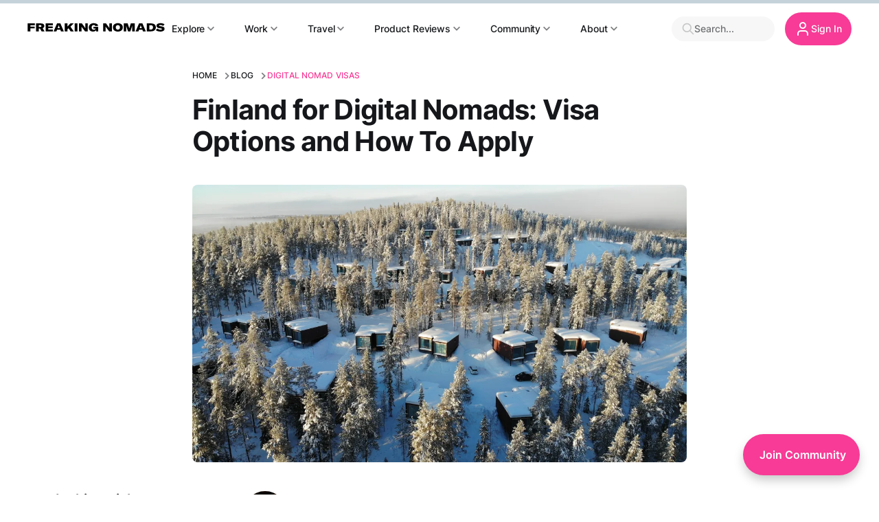

--- FILE ---
content_type: text/html; charset=utf-8
request_url: https://freakingnomads.com/finland-digital-nomad-visa/
body_size: 46970
content:
<!DOCTYPE html>
<html lang="en">

<head>
    <meta charset="utf-8">
    <meta name="viewport" content="width=device-width, initial-scale=1">
    <title>Finland for Digital Nomads: Visa Options and How To Apply</title>
    <link rel="stylesheet" href="https://cdnjs.cloudflare.com/ajax/libs/tocbot/4.12.3/tocbot.css">
    <link rel="stylesheet" href="/assets/built/screen.css?v=c93baa42ba">
    <!-- Masonry -->
    <script src="https://unpkg.com/masonry-layout@4/dist/masonry.pkgd.min.js"></script>

    <!-- imagesLoaded -->
    <script src="https://unpkg.com/imagesloaded@5/imagesloaded.pkgd.min.js"></script>

    

    

            <script type="application/ld+json">
    {
      "@context": "https://schema.org",
      "@type": "BreadcrumbList",
      "itemListElement": [{
        "@type": "ListItem",
        "position": 1,
        "name": "Home",
        "item": "https://freakingnomads.com"
      },{
        "@type": "ListItem",
        "position": 2,
        "name": "Blog",
        "item": "https://freakingnomads.com/blog/"
      },{
        "@type": "ListItem",
        "position": 3,
        "name": "Digital Nomad Visas",
        "item": "https://freakingnomads.com/digital-nomad-visa/"
      }]
    }
    </script>
    
    <meta name="description" content="Explore Visa options for digital nomads in Finland. Learn the application process, benefits, and embrace the Finnish digital lifestyle.">
    <link rel="icon" href="https://freakingnomads.com/content/images/size/w256h256/2025/03/favicon.png" type="image/png">
    <link rel="canonical" href="https://freakingnomads.com/finland-digital-nomad-visa/">
    <meta name="referrer" content="no-referrer-when-downgrade">
    
    <meta property="og:site_name" content="Freaking Nomads">
    <meta property="og:type" content="article">
    <meta property="og:title" content="Finland for Digital Nomads: Visa Options and How To Apply">
    <meta property="og:description" content="Explore Visa options for digital nomads in Finland. Learn the application process, benefits, and embrace the Finnish digital lifestyle.">
    <meta property="og:url" content="https://freakingnomads.com/finland-digital-nomad-visa/">
    <meta property="og:image" content="https://freakingnomads.com/content/images/2023/05/photo-1586125916870-958d645d407e.webp">
    <meta property="article:published_time" content="2023-05-22T15:11:02.000Z">
    <meta property="article:modified_time" content="2025-12-01T13:59:44.000Z">
    <meta property="article:tag" content="Digital Nomad Visas">
    <meta property="article:tag" content="Europe">
    
    <meta property="article:publisher" content="https://www.facebook.com/freakingnomads">
    <meta property="article:author" content="https://www.facebook.com/irene_l_wang">
    <meta name="twitter:card" content="summary_large_image">
    <meta name="twitter:title" content="Finland for Digital Nomads: Visa Options and How To Apply">
    <meta name="twitter:description" content="Explore Visa options for digital nomads in Finland. Learn the application process, benefits, and embrace the Finnish digital lifestyle.">
    <meta name="twitter:url" content="https://freakingnomads.com/finland-digital-nomad-visa/">
    <meta name="twitter:image" content="https://freakingnomads.com/content/images/2023/05/photo-1586125916870-958d645d407e.webp">
    <meta name="twitter:label1" content="Written by">
    <meta name="twitter:data1" content="Irene Wang">
    <meta name="twitter:label2" content="Filed under">
    <meta name="twitter:data2" content="Digital Nomad Visas, Europe">
    <meta name="twitter:site" content="@freaking_nomads">
    <meta property="og:image:width" content="1200">
    <meta property="og:image:height" content="674">
    
    <script type="application/ld+json">
{
    "@context": "https://schema.org",
    "@type": "Article",
    "publisher": {
        "@type": "Organization",
        "name": "Freaking Nomads",
        "url": "https://freakingnomads.com/",
        "logo": {
            "@type": "ImageObject",
            "url": "https://freakingnomads.com/content/images/2022/11/FREAKING-NOMADS-7.svg",
            "width": 207,
            "height": 15
        }
    },
    "author": {
        "@type": "Person",
        "name": "Irene Wang",
        "image": {
            "@type": "ImageObject",
            "url": "https://freakingnomads.com/content/images/2025/01/Screenshot-2025-01-28-at-16.47.52.png",
            "width": 842,
            "height": 850
        },
        "url": "https://freakingnomads.com/author/irene-lidia-wang/",
        "sameAs": [
            "https://www.facebook.com/irene_l_wang"
        ]
    },
    "headline": "Finland for Digital Nomads: Visa Options and How To Apply",
    "url": "https://freakingnomads.com/finland-digital-nomad-visa/",
    "datePublished": "2023-05-22T15:11:02.000Z",
    "dateModified": "2025-12-01T13:59:44.000Z",
    "image": {
        "@type": "ImageObject",
        "url": "https://freakingnomads.com/content/images/2023/05/photo-1586125916870-958d645d407e.webp",
        "width": 1200,
        "height": 674
    },
    "keywords": "Digital Nomad Visas, Europe",
    "description": "Finland Digital Nomad Visa",
    "mainEntityOfPage": "https://freakingnomads.com/finland-digital-nomad-visa/"
}
    </script>

    <meta name="generator" content="Ghost 6.9">
    <link rel="alternate" type="application/rss+xml" title="Freaking Nomads" href="">
    <script defer src="https://cdn.jsdelivr.net/ghost/portal@~2.56/umd/portal.min.js" data-i18n="true" data-ghost="https://freakingnomads.com/" data-key="72fe0199a5174767e9d714266f" data-api="https://freakingnomads.com/ghost/api/content/" data-locale="en" crossorigin="anonymous"></script><style id="gh-members-styles">.gh-post-upgrade-cta-content,
.gh-post-upgrade-cta {
    display: flex;
    flex-direction: column;
    align-items: center;
    font-family: -apple-system, BlinkMacSystemFont, 'Segoe UI', Roboto, Oxygen, Ubuntu, Cantarell, 'Open Sans', 'Helvetica Neue', sans-serif;
    text-align: center;
    width: 100%;
    color: #ffffff;
    font-size: 16px;
}

.gh-post-upgrade-cta-content {
    border-radius: 8px;
    padding: 40px 4vw;
}

.gh-post-upgrade-cta h2 {
    color: #ffffff;
    font-size: 28px;
    letter-spacing: -0.2px;
    margin: 0;
    padding: 0;
}

.gh-post-upgrade-cta p {
    margin: 20px 0 0;
    padding: 0;
}

.gh-post-upgrade-cta small {
    font-size: 16px;
    letter-spacing: -0.2px;
}

.gh-post-upgrade-cta a {
    color: #ffffff;
    cursor: pointer;
    font-weight: 500;
    box-shadow: none;
    text-decoration: underline;
}

.gh-post-upgrade-cta a:hover {
    color: #ffffff;
    opacity: 0.8;
    box-shadow: none;
    text-decoration: underline;
}

.gh-post-upgrade-cta a.gh-btn {
    display: block;
    background: #ffffff;
    text-decoration: none;
    margin: 28px 0 0;
    padding: 8px 18px;
    border-radius: 4px;
    font-size: 16px;
    font-weight: 600;
}

.gh-post-upgrade-cta a.gh-btn:hover {
    opacity: 0.92;
}</style>
    <script defer src="https://cdn.jsdelivr.net/ghost/sodo-search@~1.8/umd/sodo-search.min.js" data-key="72fe0199a5174767e9d714266f" data-styles="https://cdn.jsdelivr.net/ghost/sodo-search@~1.8/umd/main.css" data-sodo-search="https://freakingnomads.com/" data-locale="en" crossorigin="anonymous"></script>
    
    <link href="https://freakingnomads.com/webmentions/receive/" rel="webmention">
    <script defer src="/public/cards.min.js?v=c93baa42ba"></script>
    <link rel="stylesheet" type="text/css" href="/public/cards.min.css?v=c93baa42ba">
    <script defer src="/public/member-attribution.min.js?v=c93baa42ba"></script>
    <script defer src="/public/ghost-stats.min.js?v=c93baa42ba" data-stringify-payload="false" data-datasource="analytics_events" data-storage="localStorage" data-host="https://freakingnomads.com/.ghost/analytics/api/v1/page_hit"  tb_site_uuid="8abf2ff6-5d0e-4868-b71b-fbddf5bc0a34" tb_post_uuid="e03c73af-d279-4424-8502-2d303a1dd39e" tb_post_type="post" tb_member_uuid="undefined" tb_member_status="undefined"></script><style>:root {--ghost-accent-color: #F73B96;}</style>
    <script>
  //Mobile Popup Exit Timeout (ms)
  var popupDisplayTimeout = 7000;
</script>
<style>
    :root{
      --feature-image-aspect-ratio: 16/9;
    }
    html:not(.no-js) [data-aos^=fade][data-aos^=fade]{
    	opacity: initial;
    }
    .is-head-transparent .language-container{color:white}
    .is-head-transparent .footer.nav .gh-language.gh-icon-btn{color:black}
    .is-head-transparent .gh-foot .gh-head-btn{background-color: var(--ghost-accent-color);}
    
    .home-template .hero figcaption a{background-color:var(--ghost-accent-color);color:white;}
    .home-template .hero figcaption a:hover{opacity:0.9}
    .gh-head-menu .nav>li:hover>.nav {
       margin-top:-3px;
    }
    [data-aos]{
      pointer-events: auto;
    }
</style>

<!-- Google tag (gtag.js) -->
<script async src="https://www.googletagmanager.com/gtag/js?id=G-GPRLFL9JXK"></script>
<script>
  window.dataLayer = window.dataLayer || [];
  function gtag(){dataLayer.push(arguments);}
  gtag('js', new Date());

  gtag('config', 'G-GPRLFL9JXK');
</script>

<script>
    const _ignore_selectors = '#are-you-ready-for-your-next-digital-nomad-adventure,#about-the-author,#you-can-follow-her-on-her-social-media-channels,.kg-product-card-title,.kg-header-card-heading,.kg-header-card-subheading';
</script>

<meta name="fo-verify" content="b09ed36b-8e4a-46ba-a364-7e6dc7549f49">

<script type="application/ld+json">
{
  "@context": "https://schema.org",
  "@type": "WebPage",
  "@id": "https://freakingnomads.com/#webpage",
  "url": "https://freakingnomads.com/",
  "name": "Freaking Nomads",
  "description": "Freaking Nomads is an online publication dedicated to digital nomads, first published in 2022 by Luca Mussari and Irene Lidia Wang. The site offers a wide range of resources and inspiration for digital nomads and remote workers around the world. Available as a daily updated website, Freaking Nomads provides practical advice, success stories, and strategies for making the most of the digital nomad lifestyle. The publication is committed to creating the best platform for all things digital nomad, with the goal of inspiring and celebrating the digital nomad community.",
  "isPartOf": {
    "@type": "WebSite",
    "@id": "https://freakingnomads.com/#website",
    "url": "https://freakingnomads.com/",
    "name": "Freaking Nomads",
    "potentialAction": {
      "@type": "SearchAction",
      "target": "https://freakingnomads.com/?s={search_term_string}",
      "query-input": "required name=search_term_string"
    }
  },
  "mainEntity": {
    "@type": "Organization",
    "@id": "https://freakingnomads.com/#organization"
  },
  "primaryImageOfPage": {
    "@type": "ImageObject",
    "url": "https://freakingnomads.com/content/images/2022/11/FREAKING-NOMADS-7.svg",
    "height": "600px",
    "width": "800px"
  },
  "relatedLink": [
    "https://freakingnomads.com/digital-nomad-visa/",
    "https://freakingnomads.com/digital-nomad-destinations/",
    "https://freakingnomads.com/digital-nomad-tips/",
    "https://freakingnomads.com/remote-working/"
  ]
}
</script>

<script type="application/ld+json">
{
  "@context": "https://schema.org",
  "@type": "NewsMediaOrganization",
  "name": "Freaking Nomads",
  "url": "https://freakingnomads.com/",
  "logo": "https://freakingnomads.com/content/images/2022/11/FREAKING-NOMADS-7.svg",
  "sameAs": [
    "https://www.instagram.com/freakingnomads/",
    "https://www.facebook.com/freakingnomads",
    "https://www.linkedin.com/company/freaking-nomads/",
    "https://freakingnomads.com/"
  ],
  "founder": [
    {
      "@type": "Person",
      "name": "Luca Mussari",
      "sameAs": [
        "https://www.linkedin.com/in/lucamussari/",
        "https://www.instagram.com/luca_mussari/",
        "https://www.facebook.com/lucamussari1"
      ]
    },
    {
      "@type": "Person",
      "name": "Irene Lidia Wang",
      "sameAs": [
        "https://uk.linkedin.com/in/irene-lidia-wang",
        "https://www.instagram.com/nomadirene/",
        "https://www.facebook.com/irenelidiawang"
      ]
    }
  ]
}
</script>

<script type="application/ld+json">
{
  "@context": "http://schema.org",
  "@type": "WebSite",
  "name": "Freaking Nomads",
  "url": "https://freakingnomads.com/",
  "inLanguage": "en-US"
}
</script>

<!-- Google Tag Manager -->
<script>(function(w,d,s,l,i){w[l]=w[l]||[];w[l].push({'gtm.start':
new Date().getTime(),event:'gtm.js'});var f=d.getElementsByTagName(s)[0],
j=d.createElement(s),dl=l!='dataLayer'?'&l='+l:'';j.async=true;j.src=
'https://www.googletagmanager.com/gtm.js?id='+i+dl;f.parentNode.insertBefore(j,f);
})(window,document,'script','dataLayer','GTM-TVHPB5Q7');</script>
<!-- End Google Tag Manager -->

<!-- 7ADC6F36-550A-4244-AF0E-3536F2004491 -->

<script type="text/javascript" async="async" data-noptimize="1" data-cfasync="false" src="//scripts.mediavine.com/tags/freaking-nomads.js"></script>

<style>
/* Mediavine Sidebar Fix */
/* body.post-template .sidebar .sticky-content {
    position: unset !important;
} */

@media only screen and (min-width: 1200px) {
    body.post-template .gh-article > .gh-content {
        column-gap: 1.5rem !important;
        grid-template-columns: [full-start] minmax(var(--gap), auto) [wide-start] minmax(256px, 320px) [main-start] min(var(--content-width, 540px), calc(100% - var(--gap)* 2)) [main-end] minmax(320px, 256px) [wide-end] minmax(var(--gap), auto) [full-end] !important;
    }
    body.post-template .gh-sidebar {
        bottom: 0 !important;
        grid-column: wide-start / main-start !important;
        margin-top: 0 !important;
        position: absolute !important;
        top: 0 !important;
        z-index: 1000 !important;
    }
}

@media only screen and (min-width: 1300px) {
    body.post-template .gh-article > .gh-content {
        grid-template-columns: [full-start] minmax(var(--gap), auto) [wide-start] minmax(256px, 320px) [main-start] min(var(--content-width, 650px), calc(100% - var(--gap)* 2)) [main-end] minmax(320px, 256px) [wide-end] minmax(var(--gap), auto) [full-end] !important;
    }
}

@media only screen and (max-width: 359px) {
    body.post-template article > .gh-content {
        display: block !important;
    }
    body.post-template article > .gh-content .gh-content {
        padding-left: 10px !important;
        padding-right: 10px !important;
    }
    body.post-template .gh-article-sidebar-content {
        padding-right: 0px !important;
        column-gap: 0px !important;
    }
    body.post-template table td img {
        max-width: 100% !important;
    }
}
/* End Fix */
</style>

<!-- Custom Product Snippet styles -->
<style>
.product-snippet .subtag span,.product-snippet .title{color:var(--ghost-accent-color)}.product-snippet{border:1px solid #dfe2e5;padding:2.8rem 2rem;border-radius:5px;box-shadow:rgba(149,157,165,.2) 0 8px 24px;position:relative;margin-top:4rem!important;margin-bottom:4rem!important}.product-snippet .tag+.title{font-size:2.5rem;margin-top:4rem}.product-snippet .title a{text-decoration:none}.product-snippet .tag{position:absolute;top:-1rem;background-color:var(--ghost-accent-color);left:-2.2rem;padding:.6rem 3.2rem;font-weight:700;color:#fff;font-size:2rem;box-shadow:rgba(0,0,0,.07) 0 1px 1px,rgba(0,0,0,.07) 0 2px 2px,rgba(0,0,0,.07) 0 4px 4px,rgba(0,0,0,.07) 0 8px 8px,rgba(0,0,0,.07) 0 16px 16px}.product-snippet .tag::before{content:"";position:absolute;top:4.36rem;left:0;width:2.2rem;height:1.45rem;background-color:#cd317d;clip-path:polygon(100% 0%,0% 0%,100% 100%)}.product-snippet .subtag{display:flex;justify-content:space-between;font-size:2rem;margin-bottom:1rem;margin-top:1rem}.product-snippet table{border-collapse:collapse;width:100%;font-size:18px;border-spacing:0 1em}.product-snippet th{text-align:left;width:90px;white-space:nowrap;vertical-align:sub}.product-snippet tr:last-child{border-bottom:1pt solid var(--color-light-gray)}.product-snippet ul{list-style:none;font-size:16px;padding-left:5rem;margin-top:0}.product-snippet table tr ul.pros li{list-style-image:url(/assets/images/plus.svg)}.product-snippet table tr ul.cons li{list-style-image:url('[data-uri]')}.product-snippet table tr:nth-child(3) ul li::before{transform:rotate(30deg)}.product-snippet .features span{font-weight:700}.product-snippet ul.features li{margin-top:0}.product-snippet ul.features{display:flex;flex-wrap:wrap;gap:10px;padding-left:3.2rem}span.star-filled::before,span.star::before{display:inline-block;width:16px;height:16px}.product-snippet .description{padding:1rem 0}.product-snippet .description p{margin-top:1rem;font-size:1.6rem}.product-snippet img{width:100%}.product-snippet .kg-button-card:nth-child(8){font-size:1.8rem;margin-top:1.6rem!important}span.star-filled::before{content:url("[data-uri]")}span.star-half-filled::before{content:url("[data-uri]")}span.star::before{content:url("[data-uri]")}.product-snippet>.ratings{margin-top:1rem;margin-bottom:1rem;display:block}@media(max-width:500px){.product-snippet tr{display:flex;flex-direction:column}.product-snippet .features{flex-direction:column;padding-left:0!important}.product-snippet ul{padding-left:2rem!important}.product-snippet .subtag{flex-direction:column}.product-snippet .title{font-size:2.3rem}.product-snippet .tag{padding:.3rem 2.4rem;left:-1.8rem}.product-snippet .tag::before{top:3.8rem;width:1.8rem;height:1.2rem}}
.product-snippet img+table{margin-top:3.6rem;}
</style>


<meta name="verification" content="6d368c099bbf8094b488c435eab0a2b8" />

<meta name="p:domain_verify" content="d7e6f4f47245fea54da0689c2a6446a7"/>
<script type="text/javascript">
    (function(c,l,a,r,i,t,y){
        c[a]=c[a]||function(){(c[a].q=c[a].q||[]).push(arguments)};
        t=l.createElement(r);t.async=1;t.src="https://www.clarity.ms/tag/"+i;
        y=l.getElementsByTagName(r)[0];y.parentNode.insertBefore(t,y);
    })(window, document, "clarity", "script", "ninmvlinoa");
</script>

<script defer data-domain="freakingnomads.com" src="https://plausible.io/js/script.js"></script>

    <script>
        window.mobileAndTabletCheck = function() {
        let check = false;
        (function(a){if(/(android|bb\d+|meego).+mobile|avantgo|bada\/|blackberry|blazer|compal|elaine|fennec|hiptop|iemobile|ip(hone|od)|iris|kindle|lge |maemo|midp|mmp|mobile.+firefox|netfront|opera m(ob|in)i|palm( os)?|phone|p(ixi|re)\/|plucker|pocket|psp|series(4|6)0|symbian|treo|up\.(browser|link)|vodafone|wap|windows ce|xda|xiino|android|ipad|playbook|silk/i.test(a)||/1207|6310|6590|3gso|4thp|50[1-6]i|770s|802s|a wa|abac|ac(er|oo|s\-)|ai(ko|rn)|al(av|ca|co)|amoi|an(ex|ny|yw)|aptu|ar(ch|go)|as(te|us)|attw|au(di|\-m|r |s )|avan|be(ck|ll|nq)|bi(lb|rd)|bl(ac|az)|br(e|v)w|bumb|bw\-(n|u)|c55\/|capi|ccwa|cdm\-|cell|chtm|cldc|cmd\-|co(mp|nd)|craw|da(it|ll|ng)|dbte|dc\-s|devi|dica|dmob|do(c|p)o|ds(12|\-d)|el(49|ai)|em(l2|ul)|er(ic|k0)|esl8|ez([4-7]0|os|wa|ze)|fetc|fly(\-|_)|g1 u|g560|gene|gf\-5|g\-mo|go(\.w|od)|gr(ad|un)|haie|hcit|hd\-(m|p|t)|hei\-|hi(pt|ta)|hp( i|ip)|hs\-c|ht(c(\-| |_|a|g|p|s|t)|tp)|hu(aw|tc)|i\-(20|go|ma)|i230|iac( |\-|\/)|ibro|idea|ig01|ikom|im1k|inno|ipaq|iris|ja(t|v)a|jbro|jemu|jigs|kddi|keji|kgt( |\/)|klon|kpt |kwc\-|kyo(c|k)|le(no|xi)|lg( g|\/(k|l|u)|50|54|\-[a-w])|libw|lynx|m1\-w|m3ga|m50\/|ma(te|ui|xo)|mc(01|21|ca)|m\-cr|me(rc|ri)|mi(o8|oa|ts)|mmef|mo(01|02|bi|de|do|t(\-| |o|v)|zz)|mt(50|p1|v )|mwbp|mywa|n10[0-2]|n20[2-3]|n30(0|2)|n50(0|2|5)|n7(0(0|1)|10)|ne((c|m)\-|on|tf|wf|wg|wt)|nok(6|i)|nzph|o2im|op(ti|wv)|oran|owg1|p800|pan(a|d|t)|pdxg|pg(13|\-([1-8]|c))|phil|pire|pl(ay|uc)|pn\-2|po(ck|rt|se)|prox|psio|pt\-g|qa\-a|qc(07|12|21|32|60|\-[2-7]|i\-)|qtek|r380|r600|raks|rim9|ro(ve|zo)|s55\/|sa(ge|ma|mm|ms|ny|va)|sc(01|h\-|oo|p\-)|sdk\/|se(c(\-|0|1)|47|mc|nd|ri)|sgh\-|shar|sie(\-|m)|sk\-0|sl(45|id)|sm(al|ar|b3|it|t5)|so(ft|ny)|sp(01|h\-|v\-|v )|sy(01|mb)|t2(18|50)|t6(00|10|18)|ta(gt|lk)|tcl\-|tdg\-|tel(i|m)|tim\-|t\-mo|to(pl|sh)|ts(70|m\-|m3|m5)|tx\-9|up(\.b|g1|si)|utst|v400|v750|veri|vi(rg|te)|vk(40|5[0-3]|\-v)|vm40|voda|vulc|vx(52|53|60|61|70|80|81|83|85|98)|w3c(\-| )|webc|whit|wi(g |nc|nw)|wmlb|wonu|x700|yas\-|your|zeto|zte\-/i.test(a.substr(0,4))) check = true;})(navigator.userAgent||navigator.vendor||window.opera);
        return check;
        };        
    </script>
</head>

<body class="post-template tag-digital-nomad-visa tag-europe is-head-b--a_n">
    <div class="gh-site">
            <header id="gh-head" class="gh-head gh-outer">
    <div class="gh-head-inner gh-inner">
        <div class="gh-head-brand">
            <div class="gh-head-brand-wrapper">
                <a class="gh-head-logo" href="https://freakingnomads.com/">
                    <img src="https://freakingnomads.com/content/images/2022/11/FREAKING-NOMADS-7.svg" alt="Freaking Nomads">

                    
                </a>
            </div>
        </div>
        
        <nav id="top-navigation" class="gh-head-menu">
            <div class="search-container mobile-search" data-ghost-search>
                        <button class="gh-search gh-icon-btn" ><svg xmlns="http://www.w3.org/2000/svg" fill="none" viewBox="0 0 24 24" stroke="currentColor" stroke-width="2" width="20" height="20"><path stroke-linecap="round" stroke-linejoin="round" d="M21 21l-6-6m2-5a7 7 0 11-14 0 7 7 0 0114 0z"></path></svg></button>
                        <p>Search...</p>
            </div>
                <ul class="nav" role="menu">
            <li id="nav-explore" class="nav-explore" role="menuitem">
                <a href="#">Explore</a>
            </li>
            <li id="nav-what-is-a-digital-nomad" class="nav-what-is-a-digital-nomad" role="menuitem">
                <a href="https://freakingnomads.com/what-is-a-digital-nomad/">-- What is a Digital Nomad?</a>
            </li>
            <li id="nav-how-do-i-become-a-digital-nomad" class="nav-how-do-i-become-a-digital-nomad" role="menuitem">
                <a href="https://freakingnomads.com/how-to-become-a-digital-nomad/">-- How Do I Become a Digital Nomad?</a>
            </li>
            <li id="nav-what-are-the-best-countries-for-digital-nomads" class="nav-what-are-the-best-countries-for-digital-nomads" role="menuitem">
                <a href="https://freakingnomads.com/best-countries-for-digital-nomads/">-- What Are the Best Countries for Digital Nomads?</a>
            </li>
            <li id="nav-how-much-does-it-cost-to-live-like-a-nomad" class="nav-how-much-does-it-cost-to-live-like-a-nomad" role="menuitem">
                <a href="https://freakingnomads.com/nomadic-living-costs/">-- How Much Does it Cost to Live like a Nomad?</a>
            </li>
            <li id="nav-which-countries-offer-digital-nomad-visas" class="nav-which-countries-offer-digital-nomad-visas" role="menuitem">
                <a href="https://freakingnomads.com/digital-nomad-visa-countries/">-- Which Countries Offer Digital Nomad Visas?</a>
            </li>
            <li id="nav-how-do-digital-nomads-pay-taxes" class="nav-how-do-digital-nomads-pay-taxes" role="menuitem">
                <a href="https://freakingnomads.com/taxes-for-digital-nomads/">-- How Do Digital Nomads Pay Taxes?</a>
            </li>
            <li id="nav-work" class="nav-work" role="menuitem">
                <a href="#">Work</a>
            </li>
            <li id="nav-what-is-remote-work" class="nav-what-is-remote-work" role="menuitem">
                <a href="https://freakingnomads.com/what-is-remote-work/">-- What is Remote Work?</a>
            </li>
            <li id="nav-ways-to-make-money-as-a-nomad" class="nav-ways-to-make-money-as-a-nomad" role="menuitem">
                <a href="https://freakingnomads.com/how-to-make-money-online/">-- Ways to Make Money as a Nomad</a>
            </li>
            <li id="nav-best-remote-job-boards" class="nav-best-remote-job-boards" role="menuitem">
                <a href="https://freakingnomads.com/best-remote-job-boards/">-- Best Remote Job Boards</a>
            </li>
            <li id="nav-best-remote-careers" class="nav-best-remote-careers" role="menuitem">
                <a href="https://freakingnomads.com/best-digital-nomad-jobs/">-- Best Remote Careers</a>
            </li>
            <li id="nav-digital-nomad-jobs-for-beginners" class="nav-digital-nomad-jobs-for-beginners" role="menuitem">
                <a href="https://freakingnomads.com/digital-nomad-jobs-for-beginners/">-- Digital Nomad Jobs for Beginners</a>
            </li>
            <li id="nav-how-to-become-a-remote-freelancer" class="nav-how-to-become-a-remote-freelancer" role="menuitem">
                <a href="https://freakingnomads.com/how-to-become-freelancer/">-- How to Become a Remote Freelancer</a>
            </li>
            <li id="nav-remote-work-setup-tools" class="nav-remote-work-setup-tools" role="menuitem">
                <a href="https://freakingnomads.com/digital-nomad-office-setup/">-- Remote Work Setup &amp; Tools</a>
            </li>
            <li id="nav-all-online-income-ideas" class="nav-all-online-income-ideas" role="menuitem">
                <a href="https://freakingnomads.com/online-income-ideas/">-- All Online Income Ideas</a>
            </li>
            <li id="nav-all-remote-work-guides" class="nav-all-remote-work-guides" role="menuitem">
                <a href="https://freakingnomads.com/remote-working/">-- All Remote Work Guides</a>
            </li>
            <li id="nav-travel" class="nav-travel" role="menuitem">
                <a href="#">Travel</a>
            </li>
            <li id="nav-top-digital-nomad-destinations" class="nav-top-digital-nomad-destinations" role="menuitem">
                <a href="https://freakingnomads.com/digital-nomad-destinations/">-- Top Digital Nomad Destinations</a>
            </li>
            <li id="nav-rental-sites-to-find-accommodation" class="nav-rental-sites-to-find-accommodation" role="menuitem">
                <a href="https://freakingnomads.com/rental-sites-for-digital-nomads/">-- Rental Sites to Find Accommodation</a>
            </li>
            <li id="nav-travel-gear-equipment" class="nav-travel-gear-equipment" role="menuitem">
                <a href="https://freakingnomads.com/digital-nomad-gear-and-equipment/">-- Travel Gear &amp; Equipment</a>
            </li>
            <li id="nav-how-to-stay-connected" class="nav-how-to-stay-connected" role="menuitem">
                <a href="https://freakingnomads.com/best-internet-options/">-- How to Stay Connected</a>
            </li>
            <li id="nav-travel-insurance-for-digital-nomads" class="nav-travel-insurance-for-digital-nomads" role="menuitem">
                <a href="https://freakingnomads.com/best-digital-nomad-insurance-plans/">-- Travel Insurance for Digital Nomads</a>
            </li>
            <li id="nav-list-of-digital-nomad-visas" class="nav-list-of-digital-nomad-visas" role="menuitem">
                <a href="https://freakingnomads.com/digital-nomad-visa-countries/">-- List of Digital Nomad Visas</a>
            </li>
            <li id="nav-product-reviews" class="nav-product-reviews" role="menuitem">
                <a href="#">Product Reviews</a>
            </li>
            <li id="nav-travel-gear" class="nav-travel-gear" role="menuitem">
                <a href="https://freakingnomads.com/travel-gear/">-- Travel Gear</a>
            </li>
            <li id="nav-tech-gear-for-remote-work" class="nav-tech-gear-for-remote-work" role="menuitem">
                <a href="https://freakingnomads.com/tech-gear/">-- Tech Gear for Remote Work</a>
            </li>
            <li id="nav-travel-esims" class="nav-travel-esims" role="menuitem">
                <a href="https://freakingnomads.com/esims/">-- Travel eSIMs</a>
            </li>
            <li id="nav-travel-health-insurance" class="nav-travel-health-insurance" role="menuitem">
                <a href="https://freakingnomads.com/insurance/">-- Travel &amp; Health Insurance</a>
            </li>
            <li id="nav-debit-credit-cards" class="nav-debit-credit-cards" role="menuitem">
                <a href="https://freakingnomads.com/debit-credit-cards/">-- Debit &amp; Credit Cards</a>
            </li>
            <li id="nav-software-digital-services" class="nav-software-digital-services" role="menuitem">
                <a href="https://freakingnomads.com/digital-services/">-- Software &amp; Digital Services</a>
            </li>
            <li id="nav-all-nomad-product-reviews" class="nav-all-nomad-product-reviews" role="menuitem">
                <a href="https://freakingnomads.com/product-reviews/">-- All Nomad Product Reviews</a>
            </li>
            <li id="nav-community" class="nav-community" role="menuitem">
                <a href="#">Community</a>
            </li>
            <li id="nav-community-hub" class="nav-community-hub" role="menuitem">
                <a href="https://freakingnomads.com/community/">-- Community Hub</a>
            </li>
            <li id="nav-find-places" class="nav-find-places" role="menuitem">
                <a href="https://freakingnomads.com/places/">-- Find Places</a>
            </li>
            <li id="nav-find-workspaces" class="nav-find-workspaces" role="menuitem">
                <a href="https://freakingnomads.com/workspaces/">-- Find Workspaces</a>
            </li>
            <li id="nav-find-events" class="nav-find-events" role="menuitem">
                <a href="https://freakingnomads.com/events/">-- Find Events</a>
            </li>
            <li id="nav-find-resources" class="nav-find-resources" role="menuitem">
                <a href="https://freakingnomads.com/resources/">-- Find Resources</a>
            </li>
            <li id="nav-find-communities" class="nav-find-communities" role="menuitem">
                <a href="https://freakingnomads.com/communities/">-- Find Communities</a>
            </li>
            <li id="nav-find-nomads" class="nav-find-nomads" role="menuitem">
                <a href="https://freakingnomads.com/nomads/">-- Find Nomads</a>
            </li>
            <li id="nav-forum-discussions" class="nav-forum-discussions" role="menuitem">
                <a href="https://freakingnomads.com/discussions/">-- Forum &amp; Discussions</a>
            </li>
            <li id="nav-about" class="nav-about" role="menuitem">
                <a href="#">About</a>
            </li>
            <li id="nav-about-us" class="nav-about-us" role="menuitem">
                <a href="https://freakingnomads.com/about-us/">-- About Us</a>
            </li>
            <li id="nav-contact-us" class="nav-contact-us" role="menuitem">
                <a href="https://freakingnomads.com/contact-us/">-- Contact Us</a>
            </li>
            <li id="nav-newsletter" class="nav-newsletter" role="menuitem">
                <a href="https://freakingnomads.com/newsletter/">-- Newsletter</a>
            </li>
            <li id="nav-blog" class="nav-blog" role="menuitem">
                <a href="https://freakingnomads.com/blog/">-- Blog</a>
            </li>
            <li id="nav-contribute" class="nav-contribute" role="menuitem">
                <a href="https://freakingnomads.com/write-for-us/">-- Contribute</a>
            </li>
    </ul>

            <script>
                let navItems = document.querySelectorAll('.gh-head-menu .nav li')
                var prevItem
                var subItems = [];
                for (var i = 0; i <= navItems.length; i++) {
                    let item = navItems[i]
                    let label = item?.children[0]?.innerHTML
                    if (label && label.indexOf('--') == 0) {
                        subItems.push({
                            link: item.innerHTML,
                            classes: item.classList
                        })
                    } else {
                    if (subItems.length > 0) {
                    // Append list to previous item
                    let subNavHTML = '<span class="nav-trigger">  <svg width="10" height="7" viewBox="0 0 10 7" fill="none" xmlns="http://www.w3.org/2000/svg"><path d="M8.825 0.158333L5 3.975L1.175 0.158333L0 1.33333L5 6.33333L10 1.33333L8.825 0.158333Z" fill-opacity="0.54"/></svg></span><ul class="nav">'
                    for (var j = 0; j < subItems.length; j++) {
                        subNavHTML += '<li class="' + subItems[j].classes + '">' + subItems[j].link.replace('-- ', '') + '</li>'
                        document.querySelector('.gh-head-menu .nav .' + subItems[j].classes[0]).remove() // delete original link
                    }
                    subNavHTML += '</ul>'
                    prevItemInner = prevItem.children[0].innerHTML;
                    prevItem.innerHTML = '<a>' + prevItemInner + '</a>';
                    prevItem.innerHTML = '' + prevItem.innerHTML + subNavHTML + ''
                    prevItem.classList.remove('nav-current')
                    prevItem.classList.add('subnav')
                    prevItem.classList.add('nav-wrapper')
                    // prevItem.firstChild.addEventListener('click', function(e) {
                    //   e.preventDefault()
                    // })

                    }
                    // Reset
                    prevItem = item
                    subItems = []
                }
                
                }


                const navTriggers = document.querySelectorAll('.subnav');
                const subnavUls = document.querySelectorAll('.subnav ul');
                

                function hideSubmenusExcept(exceptIndex) {
                    subnavUls.forEach((subnavUl, index) => {
                        if (index !== exceptIndex) {
                            subnavUl.classList.remove('show-nav');

                            const navTrigger = navTriggers[index];
                            const svgElement = navTrigger.querySelector('svg');
                            svgElement.classList.remove('rotated');
                        }
                    });
                }
                navTriggers.forEach((navTrigger, index) => {
                    const svgElement = navTrigger.querySelector('.nav-trigger svg');
                    navTrigger.addEventListener('click', (event) => {
                        const subnavUl = subnavUls[index];
                        subnavUl.classList.toggle('show-nav');
                        hideSubmenusExcept(index);
                        svgElement.classList.toggle('rotated');
                        // Prevent the click event from propagating to the document
                        event.stopPropagation();
                    });
                });
                document.addEventListener('click', () => {
                        hideSubmenusExcept(-1); 
                        navTriggers.forEach((navTrigger) => {
                            const svgElement = navTrigger.querySelector('svg');
                            svgElement.classList.remove('rotated');
                        });
                });
                </script>
            <div class="head-action-container">
                <div class="gh-head-actions">
                    <div class="search-container" data-ghost-search>
                        <button class="gh-search gh-icon-btn" ><svg xmlns="http://www.w3.org/2000/svg" fill="none" viewBox="0 0 24 24" stroke="currentColor" stroke-width="2" width="20" height="20"><path stroke-linecap="round" stroke-linejoin="round" d="M21 21l-6-6m2-5a7 7 0 11-14 0 7 7 0 0114 0z"></path></svg></button>
                        <p>Search...</p>
                    </div>
                </div>
                <div class="gh-head-action-buttons">
                    <div class="language-btn-wrapper">
                        <div class="dropdown language-container en">
    <span><a class="gh-language gh-icon-btn locale-en"><img src="/assets/images/us.png?v=c93baa42ba" /> EN <svg class="chevron" xmlns="http://www.w3.org/2000/svg" width="16" height="16" fill="currentColor" class="bi bi-chevron-down" viewBox="0 0 16 16">
  <path fill-rule="evenodd" d="M1.646 4.646a.5.5 0 0 1 .708 0L8 10.293l5.646-5.647a.5.5 0 0 1 .708.708l-6 6a.5.5 0 0 1-.708 0l-6-6a.5.5 0 0 1 0-.708z"/>
</svg></a> </span>
    <div class="dropdown-content">
        <a href="/it/" class="gh-language gh-icon-btn locale-it"><img src="/assets/images/it.png?v=c93baa42ba" /> IT</a>
    </div>
</div>
<div class="dropdown language-container it">
    <span><a class="gh-language gh-icon-btn locale-en"><img src="/assets/images/it.png?v=c93baa42ba" /> IT <svg class="chevron" xmlns="http://www.w3.org/2000/svg" width="16" height="16" fill="currentColor" class="bi bi-chevron-down" viewBox="0 0 16 16">
  <path fill-rule="evenodd" d="M1.646 4.646a.5.5 0 0 1 .708 0L8 10.293l5.646-5.647a.5.5 0 0 1 .708.708l-6 6a.5.5 0 0 1-.708 0l-6-6a.5.5 0 0 1 0-.708z"/>
</svg></a> </span>
    <div class="dropdown-content">
        <a href="/" class="gh-language gh-icon-btn locale-it"><img src="/assets/images/us.png?v=c93baa42ba" /> EN</a>
    </div>
</div>
<script>
    const locale = `en`;
    if (locale && locale.includes(`it`)) {
        document.querySelector('.language-container.it').style.display = "block";
    } else {
        document.querySelector('.language-container.en').style.display = "block";
    }
</script>                    </div> 
                        <a class="gh-head-btn gh-btn gh-primary-btn" href="https://freakingnomads.com/sign-in/" >
                        <svg xmlns="http://www.w3.org/2000/svg" width="24" height="24" viewBox="0 0 24 24" fill="none" stroke="currentColor" stroke-width="2" stroke-linecap="round" stroke-linejoin="round" class="lucide lucide-user-icon lucide-user"><path d="M19 21v-2a4 4 0 0 0-4-4H9a4 4 0 0 0-4 4v2"/><circle cx="12" cy="7" r="4"/></svg>                        Sign In</a>
                </div>
            </div>
        </nav>

        <div class="header-right">
            <button class="gh-search gh-icon-btn" data-ghost-search><svg xmlns="http://www.w3.org/2000/svg" fill="none" viewBox="0 0 24 24" stroke="currentColor" stroke-width="2" width="20" height="20"><path stroke-linecap="round" stroke-linejoin="round" d="M21 21l-6-6m2-5a7 7 0 11-14 0 7 7 0 0114 0z"></path></svg></button>
            <button class="gh-burger"></button>
        </div>

    </div>
</header>        <progress class="reading-progress" value="0" max="100" aria-label="Reading progress"></progress>
  <script>
    const progressBar = document.querySelector('.reading-progress');

    function updatePostProgress() {
      const totalHeight = document.body.clientHeight;
      const windowHeight = document.documentElement.clientHeight;
      const position = window.scrollY;
      const progress = position / (totalHeight - windowHeight) * 100;
      progressBar.setAttribute('value', progress);
      requestAnimationFrame(updatePostProgress);
    }
    requestAnimationFrame(updatePostProgress);
  </script>
<main class="gh-main">


        <article class="gh-article post tag-digital-nomad-visa tag-europe">

            <header class="gh-article-header gh-canvas">
                    <ol class="breadcrumb">
    <li>
        <a href="/">Home</a>
        <svg width="10" height="7" viewBox="0 0 10 7" fill="#15171a" xmlns="http://www.w3.org/2000/svg">
            <path d="M8.825 0.158333L5 3.975L1.175 0.158333L0 1.33333L5 6.33333L10 1.33333L8.825 0.158333Z"
                fill-opacity="0.54">
        </svg>
    </li>
        <li>
            <a href="/blog/">Blog</a>
            <svg width="10" height="7" viewBox="0 0 10 7" fill="#15171a" xmlns="http://www.w3.org/2000/svg">
                <path d="M8.825 0.158333L5 3.975L1.175 0.158333L0 1.33333L5 6.33333L10 1.33333L8.825 0.158333Z"
                    fill-opacity="0.54">
            </svg>
        </li>
    <li>
        <a class="gh-article-tag" href="https://freakingnomads.com/digital-nomad-visa/">Digital Nomad Visas</a>
    </li>
</ol>

<style>
    .breadcrumb li {
        list-style: none;
        display: inline-block;
    }

    .breadcrumb {
        padding-left: 0;
        gap: 1rem;
        display: flex;
        flex-wrap: wrap;
    }

    .breadcrumb li a {
        font-size: 12px;
        font-weight: 500;
        text-transform: uppercase;
    }

    .breadcrumb li svg {
        transform: rotate(-90deg);
        margin-left: 0.5rem;
    }
</style>
                <h1 class="gh-article-title">Finland for Digital Nomads: Visa Options and How To Apply</h1>



                    <figure class="gh-article-image">
        <img
            srcset="/content/images/size/w300/2023/05/photo-1586125916870-958d645d407e.webp 300w,
                    /content/images/size/w720/2023/05/photo-1586125916870-958d645d407e.webp 720w,
                    /content/images/size/w960/2023/05/photo-1586125916870-958d645d407e.webp 960w,
                    /content/images/size/w1200/2023/05/photo-1586125916870-958d645d407e.webp 1200w,
                    /content/images/size/w2000/2023/05/photo-1586125916870-958d645d407e.webp 2000w"
            sizes="(max-width: 1200px) 100vw, 1200px"
            src="/content/images/size/w1200/format/webp/2023/05/photo-1586125916870-958d645d407e.webp"
            alt="Finland for Digital Nomads: Visa Options and How To Apply"
        >
    </figure>
            </header>

            <section class="gh-content gh-canvas ">
                    <aside class="sidebar">
        <div class="sticky-content">
                <div class="promo-space">
                    <a href="https://genki.world/?with&#x3D;freakingnomads" target="_blank"><img src="https://freakingnomads.com/content/images/2025/06/genki.webp" alt="Freaking Nomads Promotions" style="display:block !important"></a>
                </div>
                <div class="promo-space">
                    <a href="https://holafly.sjv.io/XmYZ23" target="_blank"><img src="https://freakingnomads.com/content/images/2025/06/holafly.webp" alt="Freaking Nomads Promotions" style="display:block !important"></a>
                </div>
        </div>
    </aside>
                            <aside id="default-toc" class="gh-sidebar" >
    <div>
        <h6>In this article: <svg class="chevron" xmlns="http://www.w3.org/2000/svg" width="16" height="16" fill="currentColor" class="bi bi-chevron-down" viewBox="0 0 16 16">
  <path fill-rule="evenodd" d="M1.646 4.646a.5.5 0 0 1 .708 0L8 10.293l5.646-5.647a.5.5 0 0 1 .708.708l-6 6a.5.5 0 0 1-.708 0l-6-6a.5.5 0 0 1 0-.708z"/>
</svg></h6>
        <div class="gh-toc"></div>
    </div>
</aside> 

<script>
    document.querySelector('.gh-sidebar h6 .chevron').addEventListener('click', function() {
      var tocContent = document.querySelector('.gh-toc');
      var arrowIcon = document.querySelector('.gh-sidebar h6 .chevron');
      var isOpen = tocContent.style.display === 'block';

      tocContent.style.display = isOpen ? 'none' : 'block';
      isOpen?arrowIcon.setAttribute("transform", "rotate(0)"):arrowIcon.setAttribute("transform", "rotate(180)");
    });
        
</script>                <div class="gh-content">
                        <aside class="gh-article-sidebar">
        <div class="gh-article-sidebar-content">
            <div class="gh-author-image-list">
                    <a class="gh-author-image" href="/author/irene-lidia-wang/">
                            <img src="/content/images/size/w150/format/webp/2025/01/Screenshot-2025-01-28-at-16.47.52.png" alt="Irene Wang">
                    </a>
            </div>
            <div>
                <div class="gh-author-name-list">
                        <h4 class="gh-author-name">
                            <a href="/author/irene-lidia-wang/">Irene Wang</a>
                        </h4>
                        
                </div>

                <div class="gh-article-meta">
                    <div class="gh-article-meta-inner">
                        Last updated:&nbsp;
                            <time class="gh-article-date" datetime="2025-12-01">Dec 01, 2025</time>
                            <span class="gh-article-meta-sep"></span>
                            <span class="gh-article-length">7 min</span>
                    </div>
                </div>
            </div>            
        </div>


        <span class="fn-button-share">
            <span class="fn-button-text">Share</span><svg class="fn-icon" viewBox="0 0 24 24" height="32" width="32" xmlns="http://www.w3.org/2000/svg"><path d="M6.4 18L5 16.6L14.6 7H6V5h12v12h-2V8.4z" fill="currentColor"></path></svg>
            <div class="fn-button-share-popup">
                <a href="https://www.facebook.com/sharer.php?u=https://freakingnomads.com/finland-digital-nomad-visa/" target="_blank">
                    <svg xmlns="http://www.w3.org/2000/svg" viewBox="0 0 320 512"><!--!Font Awesome Free 6.5.2 by @fontawesome - https://fontawesome.com License - https://fontawesome.com/license/free Copyright 2024 Fonticons, Inc.--><path d="M80 299.3V512H196V299.3h86.5l18-97.8H196V166.9c0-51.7 20.3-71.5 72.7-71.5c16.3 0 29.4 .4 37 1.2V7.9C291.4 4 256.4 0 236.2 0C129.3 0 80 50.5 80 159.4v42.1H14v97.8H80z"/></svg>
                </a>
                <a href="https://twitter.com/intent/tweet?url=https://freakingnomads.com/finland-digital-nomad-visa/&text=Finland%20for%20Digital%20Nomads%3A%20Visa%20Options%20and%20How%20To%20Apply"
                    target="_blank">
                    <svg xmlns="http://www.w3.org/2000/svg" viewBox="0 0 512 512"><!--!Font Awesome Free 6.5.2 by @fontawesome - https://fontawesome.com License - https://fontawesome.com/license/free Copyright 2024 Fonticons, Inc.--><path d="M389.2 48h70.6L305.6 224.2 487 464H345L233.7 318.6 106.5 464H35.8L200.7 275.5 26.8 48H172.4L272.9 180.9 389.2 48zM364.4 421.8h39.1L151.1 88h-42L364.4 421.8z"/></svg>
                </a>
                <a href="https://www.linkedin.com/sharing/share-offsite/?url=https://freakingnomads.com/finland-digital-nomad-visa/" target="_blank">
                    <svg xmlns="http://www.w3.org/2000/svg" viewBox="0 0 448 512"><!--!Font Awesome Free 6.5.2 by @fontawesome - https://fontawesome.com License - https://fontawesome.com/license/free Copyright 2024 Fonticons, Inc.--><path d="M100.3 448H7.4V148.9h92.9zM53.8 108.1C24.1 108.1 0 83.5 0 53.8a53.8 53.8 0 0 1 107.6 0c0 29.7-24.1 54.3-53.8 54.3zM447.9 448h-92.7V302.4c0-34.7-.7-79.2-48.3-79.2-48.3 0-55.7 37.7-55.7 76.7V448h-92.8V148.9h89.1v40.8h1.3c12.4-23.5 42.7-48.3 87.9-48.3 94 0 111.3 61.9 111.3 142.3V448z"/></svg>
                </a>
                <a href="https://pinterest.com/pin/create/link/?url=https://freakingnomads.com/finland-digital-nomad-visa/&description=Finland%20for%20Digital%20Nomads%3A%20Visa%20Options%20and%20How%20To%20Apply" target="_blank" data-pin-do="none">
                    <svg xmlns="http://www.w3.org/2000/svg" viewBox="0 0 384 512"><!--!Font Awesome Free 6.5.2 by @fontawesome - https://fontawesome.com License - https://fontawesome.com/license/free Copyright 2024 Fonticons, Inc.--><path d="M204 6.5C101.4 6.5 0 74.9 0 185.6 0 256 39.6 296 63.6 296c9.9 0 15.6-27.6 15.6-35.4 0-9.3-23.7-29.1-23.7-67.8 0-80.4 61.2-137.4 140.4-137.4 68.1 0 118.5 38.7 118.5 109.8 0 53.1-21.3 152.7-90.3 152.7-24.9 0-46.2-18-46.2-43.8 0-37.8 26.4-74.4 26.4-113.4 0-66.2-93.9-54.2-93.9 25.8 0 16.8 2.1 35.4 9.6 50.7-13.8 59.4-42 147.9-42 209.1 0 18.9 2.7 37.5 4.5 56.4 3.4 3.8 1.7 3.4 6.9 1.5 50.4-69 48.6-82.5 71.4-172.8 12.3 23.4 44.1 36 69.3 36 106.2 0 153.9-103.5 153.9-196.8C384 71.3 298.2 6.5 204 6.5z"/></svg>
                </a>
            </div>
        </span>
    </aside>
                    <p>Finland is a great country for digital nomads who value a high standard of living, a thriving startup ecosystem, and breathtaking natural scenery. But what kind of visa do you need to legally stay and work in Finland? </p><p>The answer is <strong>Finland’s Self-Employment Visa</strong>. This visa lets you work as a freelancer, consultant, or entrepreneur in Finland without finding a local employer or setting up a company in Finland.</p><p>This article will explain <strong>everything you need to know </strong>about Finland’s Self-Employment Visa, including <strong>eligibility requirements</strong>, <strong>application process</strong>, and <strong>advantages of getting this visa</strong>. As a bonus, we will also give you some <strong>helpful tips for paying taxes as a self-employed professional in Finland</strong>.</p>
<!--kg-card-begin: html-->
<div class="quick-visa-facts">
    <h2>Quick Visa Facts</h2>
    <div class="facts">

      <!-- fact starts -->

        <div class="fact">
            <span class="icon-time"></span>
            <div>
                <p class="fact-title">Visa validity period</p>
                <p class="fact-desc">Up to 6 months</p>
            </div>
        </div>

      <!-- fact ends -->

        <div class="fact">
            <span class="icon-calendar"></span>
            <div>
                <p class="fact-title">Possible to extend?</p>
                <p class="fact-desc">No</p>
            </div>
        </div>

        <div class="fact">
            <span class="icon-user"></span>
            <div>
                <p class="fact-title">Who can apply?</p>
                <p class="fact-desc">Private entrepreneurs, partners in a general partnership, general partners (not silent partners) in a limited partnership, members of a cooperative who has unlimited liability for refinancing, shareholders holding a managerial role in a limited liability company</p>
            </div>
        </div>

        <div class="fact">
            <span class="icon-piggy-bank"></span>
            <div>
                <p class="fact-title">Minimum Income Requirements</p>
                <p class="fact-desc">N/A</p>
            </div>
        </div>

        <div class="fact">
            <span class="icon-dollar"></span>
            <div>
                <p class="fact-title">Cost of visa application</p>
                <p class="fact-desc">Beteen $400 USD and $600 USD</p>
            </div>
        </div>

        <div class="fact">
            <span class="icon-timer"></span>
            <div>
                <p class="fact-title">Time for visa applications</p>
                <p class="fact-desc">Around 4 months</p>
            </div>
        </div>

    </div>
</div>
<!--kg-card-end: html-->
<h2 id="does-finland-have-a-digital-nomad-visa"><strong>Does Finland Have a Digital Nomad Visa?</strong></h2><p><strong>Finland doesn't offer </strong><a href="https://freakingnomads.com/what-is-digital-nomad-visa/"><strong>a dedicated digital nomad visa</strong></a>. It's also not permitted to engage in remote work while in the country on a tourist visa or during visa-free visits. </p><p>If you're a <strong>citizen of the EU or EEA</strong>, you can reside in Finland and work remotely<strong> </strong>for<strong> up to 3 months </strong>without any constraints. If you're a <strong>non-EU citizen, </strong>you can opt for<strong> a self-employment visa</strong> to work remotely in Finland.</p><p><strong>Finland's</strong> <strong>self-employment visa</strong> lets you work as a freelancer, consultant, or entrepreneur in Finland for <strong>up to 6 months</strong>, depending on your work situation. To qualify for this visa, you just need to have a feasible business plan, adequate income, and relevant skills.</p><h2 id="what-are-the-benefits-of-the-self-employment-visa-for-digital-nomads"><strong>What Are The Benefits of The Self-Employment Visa for Digital Nomads?</strong></h2><p>There are several advantages of obtaining a self-employment visa in Finland:</p><ol><li>You can work as a freelancer, consultant, or entrepreneur in Finland <strong>without having to find a local employer or set up a company in Finland</strong></li><li>You can <strong>renew your self-employment visa</strong> <strong>after one year</strong> if you still meet the requirements</li><li>You can <strong>apply for a permanent residence</strong> <strong>permit</strong> <strong>after 4 years</strong> of continuous residence in Finland</li><li>You can enjoy a <strong>high standard of living</strong>, a vibrant startup scene, and stunning natural beauty in Finland</li></ol><h2 id="who-can-apply-for-finlands-self-employment-visa"><strong>Who Can Apply for Finland's Self-Employment Visa?</strong></h2><p>You can apply for Finland’s Self-Employment Visa if you are:</p><ul><li>A <strong>private entrepreneur</strong> who owns a business on his/her own</li><li>A <strong>partner </strong>in a general partnership</li><li>A <strong>general partner </strong>(not a silent partner) in a limited partnership</li><li>A <strong>member of a cooperative</strong> who has unlimited liability for refinancing</li><li>A <strong>shareholder</strong> holding a managerial role in a limited liability company</li></ul><h2 id="how-to-apply-for-finlands-self-employment-visa-as-a-digital-nomad"><strong>How to Apply for Finland's Self-Employment Visa as a Digital Nomad</strong></h2><p>You can apply for Finland’s self-employment visa both <strong>online or via paper application</strong>.</p><p>To apply <strong>online</strong>, you need to follow these steps:</p><h3 id="step-1-gather-all-necessary-documents"><strong>STEP 1: Gather all necessary documents</strong></h3><p>The list of required documents can be found in the section below</p><h3 id="step-2-complete-the-application-form"><strong>STEP 2: Complete the application form</strong></h3><p>Finland's self-employment visa application form is available on the <a href="https://enterfinland.fi/eServices/info/selfemployment"><strong>Enter Finland e-service portal</strong></a>. You must set up an account and log in to access the form. Once logged in, you can complete the application form and upload the required documents</p><h3 id="step-3-select-your-service-point"><strong>STEP 3: Select your service point</strong></h3><p>Your service point is where you will validate your identity and provide your fingerprints. You can find your service point online by using the <a href="https://enterfinland.fi/eServices/info/selfemployment"><strong>Enter Finland e-service</strong></a> or by contacting a Finnish diplomatic mission or consulate in your country of origin/residence. Remember to schedule an appointment at your chosen service point in advance</p><h3 id="step-4-pay-the-application-fee"><strong>STEP 4: Pay the application fee</strong></h3><p>This can be done online or at the service point. The fee is <strong>400 EUR</strong> for online applications.</p><h3 id="step-5-wait-for-your-application-decision"><strong>STEP 5: Wait for your application decision</strong></h3><p>You will be informed of the decision through the <a href="https://enterfinland.fi/eServices/info/selfemployment"><strong>Enter Finland e-service website</strong></a> or by email.</p><p>If you'd like to submit a <strong>paper application</strong>, follow these steps instead:</p><ol><li><strong>Download and print the application form OLE_Y</strong> from the <a href="https://enterfinland.fi/eServices/info/selfemployment"><strong>Finnish Immigration Service website</strong></a></li><li><strong>Complete the form and attach all necessary documentation</strong>. The list of required documents can be found in the section below</li><li><strong>Submit your application at a Finnish embassy or consulate in your home country or place of residence. </strong>You'll also need to verify your identity and provide your fingerprints at the same location. It's recommended to contact the Finnish embassy or consulate in advance to schedule an appointment</li><li><strong>Pay the application processing fee at the Finnish embassy or consulate.</strong> For paper applications, the fee is <strong>600 EUR</strong></li><li><strong>Wait for the decision on your application.</strong> You will be notified of their decision through the Finnish embassy or consulate in your home country or place of residence.</li></ol><h2 id="documents-required-for-applying-for-finlands-self-employment-visa-as-a-digital-nomad"><strong>Documents Required for Applying for Finland's Self-Employment Visa as a Digital Nomad</strong></h2><p>The necessary documentation for both online and paper applications for Finland’s self-employment visa includes:</p><ul><li><strong>A valid passport,</strong> which you need to present when submitting your residence permit application. </li><li><strong>A passport photo</strong> that aligns with the police-issued photo guidelines or a photo retrieval code from a photo shop.</li><li><strong>Color photocopies of your passport's personal data page</strong> and any pages with annotations. </li><li><strong>Document showing that you are legally staying in the country where you submit the application</strong></li><li><strong>The MP_1 form</strong>, if you are currently in Finland and applying for your first residence permit. </li><li><strong>An extract from the trade register</strong> or an explanation for why the company isn't listed in the Trade Register.</li><li>A detailed <strong>description of the company's business idea</strong>.</li><li>A document related to the<strong> business premises</strong>. </li><li>A report detailing <strong>the number of employees</strong>. </li><li>Certificates demonstrating <strong>professional qualifications</strong>. </li><li>A document showing <strong>assets and other income</strong>. </li><li><strong>A profitability calculation</strong>, providing an estimate of the company's revenues and costs for the forthcoming two years. </li><li><strong>Copies of contracts signed with customers and partners</strong>, if available.</li></ul><h2 id="how-much-does-finlands-self-employment-visa-cost"><strong>How Much Does Finland's Self-Employment Visa Cost?</strong></h2><p>The price of applying for a self-employment visa in Finland varies based on the application process. The charges are as follows:</p><ul><li>For applications submitted online via the Enter Finland e-service, the fee is <strong>400 EUR</strong>. </li><li>For traditional paper applications submitted at a Finnish embassy or consulate, the fee is <strong>600 EUR</strong>. </li></ul><p>The payment can be made either online or at the service point, where you verify your identity and provide your fingerprints. </p><div class="kg-card kg-callout-card kg-callout-card-yellow"><div class="kg-callout-emoji">🟡</div><div class="kg-callout-text">Please note, the application fee is not returned, even if your application is denied.</div></div><h2 id="timeline-for-applying-for-finlands-self-employment-visa"><strong>Timeline for Applying For Finland's Self-Employment Visa</strong></h2><p>The process and timeframe for applying for a self-employment visa in Finland depend on multiple factors, including the nature of your work, the completeness of your application, and the current workload of the relevant authorities. </p><p>The average processing time for self-employment visas is <strong>around 4 months</strong>. You can look up the estimated processing time for your application on the <a href="https://enterfinland.fi/eServices/info/selfemployment"><strong>Finnish Immigration Service website</strong></a>. The manufacturing and delivery of a residence permit card typically then takes <strong>approximately 2 weeks</strong>.</p><h2 id="what-if-i%E2%80%99m-not-eligible-for-finlands-self-employment-visa-as-a-digital-nomad"><strong>What If I’m Not Eligible for Finland's Self-Employment Visa as a Digital Nomad?</strong></h2><p>If you are not eligible for Finland’s self-employment visa as a digital nomad, you may apply to obtain Finland's <strong>Start-up Visa.</strong> This is for you if you own a start-up with innovative and scalable business prospects that show promise for quick international expansion, and have been granted a positive Eligibility Statement from Business Finland.</p><p>You can find more information about this type of visa and its requirements on the <a href="https://migri.fi/en/home"><strong>Finnish Immigration Service website</strong></a>.</p><p>Other European countries also offer <a href="https://freakingnomads.com/digital-nomad-visa-countries/"><strong>digital nomad visas</strong></a>, including <a href="https://freakingnomads.com/croatia-digital-nomad-visa/"><strong>Croatia</strong></a>, the <a href="https://freakingnomads.com/czech-republic-digital-nomad-visa/"><strong>Czech Republic</strong></a>, <a href="https://freakingnomads.com/montenegro-digital-nomad-visa/"><strong>Montenegro</strong></a>, <a href="https://freakingnomads.com/italy-digital-nomad-visa/"><strong>Italy</strong></a>, <a href="https://freakingnomads.com/spain-digital-nomad-visa/"><strong>Spain</strong></a>, and more. </p><h2 id="paying-taxes-as-a-digital-nomad-in-finland"><strong>Paying Taxes as a Digital Nomad in Finland</strong></h2><p>Understanding<strong> </strong><a href="https://freakingnomads.com/taxes-for-digital-nomads/"><strong>tax obligations as a digital nomad</strong></a> in Finland can be complex and depends on your circumstances and your visa. Here are some general principles:</p><ul><li>If are a <strong>non-EU citizen</strong> working in Finland with <strong>self-employment or a start-up visa</strong>, you might be required to pay income tax on your global income in Finland, in addition to social security payments and health insurance premiums. Corporate tax may also apply if your company is registered in Finland.</li><li>Suppose you're a <strong>non-EU citizen</strong> <strong>working remotely for an overseas employer with a digital nomad visa from another EU nation</strong>, such as Estonia or Croatia, you won't be required to pay income tax in Finland, provided your stay doesn't exceed six months. However, based on their tax regulations, you may need to pay income tax in your home country or the country that issued your digital nomad visa. Social security contributions and health insurance premiums may also need to be paid in Finland or your home country, or the country that issued your digital nomad visa, depending on mutual agreements.</li><li>Suppose you're an <strong>EU citizen working remotely for an overseas employer with a digital nomad visa from another EU country</strong>, such as Estonia or Croatia you won't be required to pay income tax in Finland, as long as <strong>your stay is not over 3 months</strong>. You may still need to pay income tax in your home country or the country that issued your digital nomad visa, subject to their tax laws. As per other cases, social security payments and health insurance premiums may also be due in Finland, your home country, or the country that issued your digital nomad visa, depending on their agreements.</li></ul><div class="kg-card kg-callout-card kg-callout-card-yellow"><div class="kg-callout-emoji">🟡</div><div class="kg-callout-text">Given the complexity and potential variation in tax obligations as a digital nomad in Finland, it's recommended that you seek advice from a professional tax consultant prior to deciding to work remotely from Finland. It's also important to monitor your income and expenses and ensure your tax returns are submitted promptly.</div></div><h2 id="are-you-ready-to-live-and-work-in-finland-as-a-digital-nomad"><strong>Are You Ready To Live and Work in Finland as a Digital Nomad?</strong></h2><div class="kg-card kg-header-card kg-v2 kg-width-regular " data-background-color="#000000">
            
            <picture><img class="kg-header-card-image" src="https://freakingnomads.com/content/images/2025/07/freaking-nomads-community-5.webp" srcset="https://freakingnomads.com/content/images/size/w600/2025/07/freaking-nomads-community-5.webp 600w, https://freakingnomads.com/content/images/size/w1000/2025/07/freaking-nomads-community-5.webp 1000w, https://freakingnomads.com/content/images/size/w1600/2025/07/freaking-nomads-community-5.webp 1600w, https://freakingnomads.com/content/images/2025/07/freaking-nomads-community-5.webp 2000w" loading="lazy" alt=""></picture>
        
            <div class="kg-header-card-content">
                
                <div class="kg-header-card-text kg-align-center">
                    <h2 id="join-our-global-digital-nomad-community" class="kg-header-card-heading" style="color: #FFFFFF;" data-text-color="#FFFFFF"><span style="white-space: pre-wrap;">Join our global </span><br><span style="white-space: pre-wrap;">digital nomad community</span></h2>
                    
                    <a href="https://freakingnomads.com/community" class="kg-header-card-button kg-style-accent" style="color: #FFFFFF;" data-button-color="accent" data-button-text-color="#FFFFFF">Join us for free</a>
                </div>
            </div>
        </div>
                    <div class="share-block">
    <span>Share this guide</span>
    <div class="share-container">
        <a href="https://www.facebook.com/sharer.php?u=https://freakingnomads.com/finland-digital-nomad-visa/" target="_blank">
            <svg xmlns="http://www.w3.org/2000/svg" viewBox="0 0 320 512"><!--!Font Awesome Free 6.5.2 by @fontawesome - https://fontawesome.com License - https://fontawesome.com/license/free Copyright 2024 Fonticons, Inc.--><path d="M80 299.3V512H196V299.3h86.5l18-97.8H196V166.9c0-51.7 20.3-71.5 72.7-71.5c16.3 0 29.4 .4 37 1.2V7.9C291.4 4 256.4 0 236.2 0C129.3 0 80 50.5 80 159.4v42.1H14v97.8H80z"/></svg>
        </a>
        <a href="https://twitter.com/intent/tweet?url=https://freakingnomads.com/finland-digital-nomad-visa/&text=Finland%20for%20Digital%20Nomads%3A%20Visa%20Options%20and%20How%20To%20Apply"
            target="_blank">
            <svg xmlns="http://www.w3.org/2000/svg" viewBox="0 0 512 512"><!--!Font Awesome Free 6.5.2 by @fontawesome - https://fontawesome.com License - https://fontawesome.com/license/free Copyright 2024 Fonticons, Inc.--><path d="M389.2 48h70.6L305.6 224.2 487 464H345L233.7 318.6 106.5 464H35.8L200.7 275.5 26.8 48H172.4L272.9 180.9 389.2 48zM364.4 421.8h39.1L151.1 88h-42L364.4 421.8z"/></svg>
        </a>
        <a href="https://www.linkedin.com/sharing/share-offsite/?url=https://freakingnomads.com/finland-digital-nomad-visa/" target="_blank">
            <svg xmlns="http://www.w3.org/2000/svg" viewBox="0 0 448 512"><!--!Font Awesome Free 6.5.2 by @fontawesome - https://fontawesome.com License - https://fontawesome.com/license/free Copyright 2024 Fonticons, Inc.--><path d="M100.3 448H7.4V148.9h92.9zM53.8 108.1C24.1 108.1 0 83.5 0 53.8a53.8 53.8 0 0 1 107.6 0c0 29.7-24.1 54.3-53.8 54.3zM447.9 448h-92.7V302.4c0-34.7-.7-79.2-48.3-79.2-48.3 0-55.7 37.7-55.7 76.7V448h-92.8V148.9h89.1v40.8h1.3c12.4-23.5 42.7-48.3 87.9-48.3 94 0 111.3 61.9 111.3 142.3V448z"/></svg>
        </a>
        <a href="https://pinterest.com/pin/create/link/?url=https://freakingnomads.com/finland-digital-nomad-visa/&description=Finland%20for%20Digital%20Nomads%3A%20Visa%20Options%20and%20How%20To%20Apply" target="_blank" data-pin-do="none">
            <svg xmlns="http://www.w3.org/2000/svg" viewBox="0 0 384 512"><!--!Font Awesome Free 6.5.2 by @fontawesome - https://fontawesome.com License - https://fontawesome.com/license/free Copyright 2024 Fonticons, Inc.--><path d="M204 6.5C101.4 6.5 0 74.9 0 185.6 0 256 39.6 296 63.6 296c9.9 0 15.6-27.6 15.6-35.4 0-9.3-23.7-29.1-23.7-67.8 0-80.4 61.2-137.4 140.4-137.4 68.1 0 118.5 38.7 118.5 109.8 0 53.1-21.3 152.7-90.3 152.7-24.9 0-46.2-18-46.2-43.8 0-37.8 26.4-74.4 26.4-113.4 0-66.2-93.9-54.2-93.9 25.8 0 16.8 2.1 35.4 9.6 50.7-13.8 59.4-42 147.9-42 209.1 0 18.9 2.7 37.5 4.5 56.4 3.4 3.8 1.7 3.4 6.9 1.5 50.4-69 48.6-82.5 71.4-172.8 12.3 23.4 44.1 36 69.3 36 106.2 0 153.9-103.5 153.9-196.8C384 71.3 298.2 6.5 204 6.5z"/></svg>
        </a>
    </div>
</div>                    <div class="author-card">
    <div class="author-meta">
        <img src="https://freakingnomads.com/content/images/2025/01/Screenshot-2025-01-28-at-16.47.52.png" alt="Irene Wang">
        <div>
            <span>Written by</span>
            <a class="author-name" href="/author/irene-lidia-wang/">Irene Wang</a>
            <div class="social-links">
                <a href="https://instagram.com/irene_l_wang">
                    <svg width="24" height="24" viewBox="0 0 24 24" fill="none" xmlns="http://www.w3.org/2000/svg">
                        <path fill-rule="evenodd" clip-rule="evenodd"
                            d="M12 0C5.37258 0 0 5.37258 0 12C0 18.6274 5.37258 24 12 24C18.6274 24 24 18.6274 24 12C24 5.37258 18.6274 0 12 0ZM9.36161 5.63867C10.0443 5.6076 10.2624 5.6 12.0006 5.6H11.9986C13.7373 5.6 13.9546 5.6076 14.6373 5.63867C15.3186 5.66987 15.7839 5.77774 16.192 5.936C16.6133 6.09934 16.9693 6.31801 17.3253 6.67401C17.6813 7.02975 17.9 7.38682 18.064 7.80776C18.2213 8.21469 18.3293 8.67977 18.3613 9.36111C18.392 10.0438 18.4 10.2619 18.4 12.0001C18.4 13.7382 18.392 13.9558 18.3613 14.6385C18.3293 15.3196 18.2213 15.7848 18.064 16.1918C17.9 16.6126 17.6813 16.9697 17.3253 17.3255C16.9697 17.6815 16.6132 17.9007 16.1924 18.0641C15.7851 18.2224 15.3195 18.3303 14.6382 18.3615C13.9555 18.3925 13.7381 18.4001 11.9998 18.4001C10.2618 18.4001 10.0438 18.3925 9.36108 18.3615C8.67987 18.3303 8.21467 18.2224 7.80747 18.0641C7.38679 17.9007 7.02972 17.6815 6.67412 17.3255C6.31825 16.9697 6.09958 16.6126 5.93598 16.1917C5.77784 15.7848 5.66998 15.3197 5.63864 14.6384C5.60771 13.9557 5.59998 13.7382 5.59998 12.0001C5.59998 10.2619 5.60798 10.0436 5.63851 9.36097C5.66918 8.6799 5.77718 8.21469 5.93585 7.80762C6.09985 7.38682 6.31852 7.02975 6.67452 6.67401C7.03026 6.31814 7.38733 6.09947 7.80827 5.936C8.2152 5.77774 8.68027 5.66987 9.36161 5.63867Z"
                            fill="black" />
                        <path fill-rule="evenodd" clip-rule="evenodd"
                            d="M11.4265 6.75331C11.5379 6.75313 11.6579 6.75319 11.7873 6.75325L12.0006 6.75331C13.7094 6.75331 13.912 6.75944 14.5868 6.79011C15.2108 6.81864 15.5494 6.92291 15.775 7.01051C16.0737 7.12651 16.2866 7.26518 16.5105 7.48918C16.7345 7.71319 16.8732 7.92652 16.9894 8.22519C17.077 8.45053 17.1814 8.7892 17.2099 9.4132C17.2405 10.0879 17.2472 10.2905 17.2472 11.9986C17.2472 13.7066 17.2405 13.9093 17.2099 14.5839C17.1813 15.2079 17.077 15.5466 16.9894 15.7719C16.8734 16.0706 16.7345 16.2833 16.5105 16.5071C16.2865 16.7311 16.0738 16.8698 15.775 16.9858C15.5497 17.0738 15.2108 17.1778 14.5868 17.2064C13.9121 17.237 13.7094 17.2437 12.0006 17.2437C10.2916 17.2437 10.0891 17.237 9.41444 17.2064C8.79043 17.1776 8.45176 17.0733 8.22602 16.9857C7.92735 16.8697 7.71402 16.731 7.49002 16.507C7.26601 16.283 7.12735 16.0702 7.01108 15.7714C6.92348 15.5461 6.81908 15.2074 6.79068 14.5834C6.76001 13.9087 6.75388 13.706 6.75388 11.997C6.75388 10.2879 6.76001 10.0863 6.79068 9.4116C6.81921 8.7876 6.92348 8.44893 7.01108 8.22332C7.12708 7.92465 7.26601 7.71132 7.49002 7.48732C7.71402 7.26331 7.92735 7.12465 8.22602 7.00838C8.45163 6.92038 8.79043 6.81638 9.41444 6.78771C10.0048 6.76104 10.2336 6.75304 11.4265 6.75171V6.75331ZM15.4169 7.81595C14.9929 7.81595 14.6489 8.15956 14.6489 8.58369C14.6489 9.0077 14.9929 9.3517 15.4169 9.3517C15.8409 9.3517 16.1849 9.0077 16.1849 8.58369C16.1849 8.15969 15.8409 7.81569 15.4169 7.81569V7.81595ZM8.71387 12C8.71387 10.185 10.1854 8.71339 12.0004 8.71332C13.8155 8.71332 15.2867 10.1849 15.2867 12C15.2867 13.8151 13.8157 15.2861 12.0006 15.2861C10.1855 15.2861 8.71387 13.8151 8.71387 12Z"
                            fill="black" />
                        <path fill-rule="evenodd" clip-rule="evenodd"
                            d="M12.0006 9.8667C13.1787 9.8667 14.1339 10.8218 14.1339 12.0001C14.1339 13.1782 13.1787 14.1334 12.0006 14.1334C10.8223 14.1334 9.86722 13.1782 9.86722 12.0001C9.86722 10.8218 10.8223 9.8667 12.0006 9.8667V9.8667Z"
                            fill="black" />
                    </svg>
                </a>
            </div>
        </div>
    </div>
    <p class="author-desc">
        Digital nomad and co-founder of Freaking Nomads. She shares raw, unfiltered stories and helps nomads find resources to thrive while traveling and working remotely.
    </p>
    <div class="verify-badge">
        <p> <a href="https://freakingnomads.com/editorial-guidelines/"><svg width="24" height="25" viewBox="0 0 24 25"
                    fill="none" xmlns="http://www.w3.org/2000/svg" xmlns:xlink="http://www.w3.org/1999/xlink">
                    <rect y="0.378784" width="24" height="24" fill="url(#pattern0_3506_296)" />
                    <defs>
                        <pattern id="pattern0_3506_296" patternContentUnits="objectBoundingBox" width="1" height="1">
                            <use xlink:href="#image0_3506_296" transform="scale(0.00195312)" />
                        </pattern>
                        <image id="image0_3506_296" width="512" height="512"
                            xlink:href="[data-uri]" />
                    </defs>
                </svg> Why you can trust Freaking Nomads</a>
        </p>
    </div>
</div>

    <p class="disclosure">Freaking Nomads is supported by you. Clicking through our links may earn us a small affiliate commission, and that&#x27;s what allows us to keep producing free, helpful content. <a href="/affiliate-disclosure/"><strong>Learn more</strong></a></p>
                                    </div>
            </section>

        </article>
                <div class="gh-read-next gh-canvas">
                <section class="gh-pagehead">
                    <h4 class="gh-pagehead-title">Read next</h4>
                </section>

                <div class="gh-topic gh-topic-grid">
                    <div class="gh-topic-content">
                            <article class="gh-card post">
    <a class="gh-card-link" href="/romania-digital-nomad-visa/">
            <figure class="gh-card-image">
                <img
                    srcset="/content/images/size/w300/2026/01/romania-digital-nomad-visa.webp 300w,
                            /content/images/size/w720/2026/01/romania-digital-nomad-visa.webp 720w,
                            /content/images/size/w960/2026/01/romania-digital-nomad-visa.webp 960w,
                            /content/images/size/w1200/2026/01/romania-digital-nomad-visa.webp 1200w,
                            /content/images/size/w2000/2026/01/romania-digital-nomad-visa.webp 2000w"
                    sizes="(max-width: 1200px) 100vw, 1200px"
                    src="/content/images/size/w720/format/webp/2026/01/romania-digital-nomad-visa.webp"
                    alt="Romania Digital Nomad Visa"
                >
            </figure>

        <div class="gh-card-wrapper">
            <header class="gh-card-header">
                <h3 class="gh-card-title">Romania Digital Nomad Visa: Application and Requirements</h3>
            </header>

            
            <div class="gh-card-excerpt">Live and work remotely from Romania with this visa for non-EU nomads. Learn eligibility, income requirements, taxes, and how to apply.</div>

            <footer class="gh-card-footer">
                <span class="gh-card-author">Pamela Leon</span>
                <time class="gh-card-date" datetime="2026-01-20">Jan 20, 2026</time>
            </footer>
        </div>
    </a>
</article>                            <article class="gh-card post">
    <a class="gh-card-link" href="/germany-digital-nomad-visa/">
            <figure class="gh-card-image">
                <img
                    srcset="/content/images/size/w300/2025/12/germany-digital-nomad-visa.webp 300w,
                            /content/images/size/w720/2025/12/germany-digital-nomad-visa.webp 720w,
                            /content/images/size/w960/2025/12/germany-digital-nomad-visa.webp 960w,
                            /content/images/size/w1200/2025/12/germany-digital-nomad-visa.webp 1200w,
                            /content/images/size/w2000/2025/12/germany-digital-nomad-visa.webp 2000w"
                    sizes="(max-width: 1200px) 100vw, 1200px"
                    src="/content/images/size/w720/format/webp/2025/12/germany-digital-nomad-visa.webp"
                    alt="Germany Digital Nomad Visa"
                >
            </figure>

        <div class="gh-card-wrapper">
            <header class="gh-card-header">
                <h3 class="gh-card-title">Germany Digital Nomad Visa: Everything You Need to Know</h3>
            </header>

            
            <div class="gh-card-excerpt">Germany doesn’t have a digital nomad visa, but freelancers can apply for a residence permit. Learn who qualifies, costs, and how to apply.</div>

            <footer class="gh-card-footer">
                <span class="gh-card-author">Angelina Bertoni</span>
                <time class="gh-card-date" datetime="2025-12-15">Dec 15, 2025</time>
            </footer>
        </div>
    </a>
</article>                            <article class="gh-card post">
    <a class="gh-card-link" href="/ireland-digital-nomad-visa/">
            <figure class="gh-card-image">
                <img
                    srcset="/content/images/size/w300/2025/12/ireland-digital-nomad-visa.webp 300w,
                            /content/images/size/w720/2025/12/ireland-digital-nomad-visa.webp 720w,
                            /content/images/size/w960/2025/12/ireland-digital-nomad-visa.webp 960w,
                            /content/images/size/w1200/2025/12/ireland-digital-nomad-visa.webp 1200w,
                            /content/images/size/w2000/2025/12/ireland-digital-nomad-visa.webp 2000w"
                    sizes="(max-width: 1200px) 100vw, 1200px"
                    src="/content/images/size/w720/format/webp/2025/12/ireland-digital-nomad-visa.webp"
                    alt="Ireland Digital Nomad Visa"
                >
            </figure>

        <div class="gh-card-wrapper">
            <header class="gh-card-header">
                <h3 class="gh-card-title">Ireland Digital Nomad Visa: Application and Requirements</h3>
            </header>

            
            <div class="gh-card-excerpt">Thinking of working remotely from Ireland? Here’s how to stay legally with Stamp 0, short-stay visas, and other options.</div>

            <footer class="gh-card-footer">
                <span class="gh-card-author">Pamela Leon</span>
                <time class="gh-card-date" datetime="2025-12-08">Dec 8, 2025</time>
            </footer>
        </div>
    </a>
</article>                    </div>
                </div>
            </div>

</main>

<script>
    /* Quick List */
    const quickLists = document.querySelectorAll('.widget-quicklist');
    if(quickLists && quickLists.length>0){
        quickLists.forEach(list => {
            const dataElements = list.querySelectorAll('ul');
            if(dataElements && dataElements.length>0){
                let table = '';
                dataElements.forEach(dataElement => {
                    const liList = dataElement.querySelectorAll('li');
                    const dictionary = ["Image:","Title:","Description:","Target:","Price:","Link:"];
                    let data = {};
                    if(liList && liList.length){
                        liList.forEach(li => {
                            if(li.innerText){
                                if(dictionary){
                                    dictionary.forEach(prop => {
                                        if(li.innerText.indexOf(prop)>-1){
                                            data[prop.replace(':','')] = li.innerText.split(prop)[1].trim();
                                        }
                                    })
                                }
                            }
                        })
                    }
                    if(mobileAndTabletCheck()){
                        table += `
                            <tr>
                                <td>
                                    <div>
                                        <h4><a href="#${data.Target}">${data.Title}</a></h4>
                                        <span class="description">${data.Description}</span>
                                    </div>
                                    <a class="target" href="#${data.Target}">Jump to details <img src="/assets/images/arrow-down.svg?v=c93baa42ba"></a>
                                    <span class="price">$${data.Price}</span>
                                </td>
                                <td>
                                    
                                    <img src="${data.Image}" />
                                    <a target="_blank" href="${data.Link}">Go to site</a>
                                </td>
                            </tr>                
                        `;
                    }else{
                        table += `
                            <tr>
                                <td><img src="${data.Image}"></td>
                                <td>
                                    <h4><a href="#${data.Target}">${data.Title}</a></h4>
                                    <span>${data.Description}</span>
                                </td>
                                <td><a href="#${data.Target}">Jump to details <img src="/assets/images/arrow-down.svg?v=c93baa42ba"></a></td>
                                <td>$${data.Price}</td>
                                <td><a target="_blank" href="${data.Link}">Go to site</a></td>
                            </tr>                    
                        `;
                    }
                });
                table = `<h2>The Quick List</h2><table>${table}</table>`;
                list.innerHTML = '';
                list.insertAdjacentHTML( 'beforeend', table );
                if(mobileAndTabletCheck()){
                    list.classList.add('mobile')
                }
            }
        });
    }
</script>

        <footer class="gh-foot">
    <div class="gh-outer">
        <div class="gh-foot-inner gh-inner">
            <div class="footer-subscribe">
                <div class="description">
                    <h2>Subscribe to the Freaking Nomads Newsletter</h2>
                    <p class="notice">Join other 3000+ digital nomads worldwide</p>
                    <p>Every week, we share actionable digital nomad tips, inspiring stories, practical travel
                        advice, and curated high-quality resources sent directly to your inbox.</p>

                </div>

                <form data-members-form="subscribe" class="subscribe">
                    <input data-members-name type="text" required="true" placeholder=" Name" />
                    <input data-members-email type="email" required="true" placeholder=" Email Address" />
                    <button type="submit">Subscribe</button>
                    <p class="status" data-members-error></p>
                    <p class="message">To complete signup, click the confirmation link in your inbox. If it doesn&#x27;t
                        arrive within 3 minutes, check your spam folder!</p>
                    <p class="notice mobile">Join other 3000+ digital nomads worldwide</p>
                </form>
            </div>
            <div class="footer-nav-wrapper">
                <div class="footer-brand">
                    <div class="f-logo-container">
                        <img src="https://freakingnomads.com/content/images/2022/11/FREAKING-NOMADS-7.svg" alt="Freaking Nomads">

                        <p>Freaking Nomads is the online publication and community for all things digital nomad. It provides guides, tips, inspiration and resources to help people live and work anywhere in the world.</p>

                        <ul class="connect">
                            <li><a href="https://www.instagram.com/freakingnomads/"><svg xmlns="http://www.w3.org/2000/svg" height="16" viewBox="0 0 448 512"> <path d="M224.1 141c-63.6 0-114.9 51.3-114.9 114.9s51.3 114.9 114.9 114.9S339 319.5 339 255.9 287.7 141 224.1 141zm0 189.6c-41.1 0-74.7-33.5-74.7-74.7s33.5-74.7 74.7-74.7 74.7 33.5 74.7 74.7-33.6 74.7-74.7 74.7zm146.4-194.3c0 14.9-12 26.8-26.8 26.8-14.9 0-26.8-12-26.8-26.8s12-26.8 26.8-26.8 26.8 12 26.8 26.8zm76.1 27.2c-1.7-35.9-9.9-67.7-36.2-93.9-26.2-26.2-58-34.4-93.9-36.2-37-2.1-147.9-2.1-184.9 0-35.8 1.7-67.6 9.9-93.9 36.1s-34.4 58-36.2 93.9c-2.1 37-2.1 147.9 0 184.9 1.7 35.9 9.9 67.7 36.2 93.9s58 34.4 93.9 36.2c37 2.1 147.9 2.1 184.9 0 35.9-1.7 67.7-9.9 93.9-36.2 26.2-26.2 34.4-58 36.2-93.9 2.1-37 2.1-147.8 0-184.8zM398.8 388c-7.8 19.6-22.9 34.7-42.6 42.6-29.5 11.7-99.5 9-132.1 9s-102.7 2.6-132.1-9c-19.6-7.8-34.7-22.9-42.6-42.6-11.7-29.5-9-99.5-9-132.1s-2.6-102.7 9-132.1c7.8-19.6 22.9-34.7 42.6-42.6 29.5-11.7 99.5-9 132.1-9s102.7-2.6 132.1 9c19.6 7.8 34.7 22.9 42.6 42.6 11.7 29.5 9 99.5 9 132.1s2.7 102.7-9 132.1z" />
</svg></a></li>
                            <li><a href="https://www.linkedin.com/company/freaking-nomads/"><svg xmlns="http://www.w3.org/2000/svg" height="16" viewBox="0 0 448 512"><!--! Font Awesome Pro 6.3.0 by @fontawesome - https://fontawesome.com License - https://fontawesome.com/license (Commercial License) Copyright 2023 Fonticons, Inc. --><path d="M100.28 448H7.4V148.9h92.88zM53.79 108.1C24.09 108.1 0 83.5 0 53.8a53.79 53.79 0 0 1 107.58 0c0 29.7-24.1 54.3-53.79 54.3zM447.9 448h-92.68V302.4c0-34.7-.7-79.2-48.29-79.2-48.29 0-55.69 37.7-55.69 76.7V448h-92.78V148.9h89.08v40.8h1.3c12.4-23.5 42.69-48.3 87.88-48.3 94 0 111.28 61.9 111.28 142.3V448z"/></svg></a></li>
                            <li><a href="https://www.facebook.com/freakingnomads"><svg xmlns="http://www.w3.org/2000/svg" height="16" viewBox="0 0 320 512"><!--! Font Awesome Pro 6.3.0 by @fontawesome - https://fontawesome.com License - https://fontawesome.com/license (Commercial License) Copyright 2023 Fonticons, Inc. --><path d="M279.14 288l14.22-92.66h-88.91v-60.13c0-25.35 12.42-50.06 52.24-50.06h40.42V6.26S260.43 0 225.36 0c-73.22 0-121.08 44.38-121.08 124.72v70.62H22.89V288h81.39v224h100.17V288z"/></svg></a></li>
                        </ul>
                    </div>
                    <nav class="gh-foot-menu">
                            <ul class="nav" role="menu">
            <li id="nav-explore" class="nav-explore" role="menuitem">
                <a href="#">Explore</a>
            </li>
            <li id="nav-digital-nomad-destinations" class="nav-digital-nomad-destinations" role="menuitem">
                <a href="https://freakingnomads.com/digital-nomad-destinations/">-- Digital Nomad Destinations</a>
            </li>
            <li id="nav-digital-nomad-guides" class="nav-digital-nomad-guides" role="menuitem">
                <a href="https://freakingnomads.com/digital-nomad-tips/">-- Digital Nomad Guides</a>
            </li>
            <li id="nav-digital-nomad-visas" class="nav-digital-nomad-visas" role="menuitem">
                <a href="https://freakingnomads.com/digital-nomad-visa-countries/">-- Digital Nomad Visas</a>
            </li>
            <li id="nav-remote-work-guides" class="nav-remote-work-guides" role="menuitem">
                <a href="https://freakingnomads.com/remote-working/">-- Remote Work Guides</a>
            </li>
            <li id="nav-product-reviews" class="nav-product-reviews" role="menuitem">
                <a href="https://freakingnomads.com/product-reviews/">-- Product Reviews</a>
            </li>
            <li id="nav-connect" class="nav-connect" role="menuitem">
                <a href="#">Connect</a>
            </li>
            <li id="nav-forum-discussions" class="nav-forum-discussions" role="menuitem">
                <a href="https://freakingnomads.com/discussions/">-- Forum &amp; Discussions</a>
            </li>
            <li id="nav-community-hub" class="nav-community-hub" role="menuitem">
                <a href="https://freakingnomads.com/community/">-- Community Hub</a>
            </li>
            <li id="nav-newsletter" class="nav-newsletter" role="menuitem">
                <a href="https://freakingnomads.com/newsletter/">-- Newsletter</a>
            </li>
            <li id="nav-facebook-group" class="nav-facebook-group" role="menuitem">
                <a href="https://www.facebook.com/groups/freakingnomads">-- Facebook Group</a>
            </li>
            <li id="nav-digital-nomad-blog" class="nav-digital-nomad-blog" role="menuitem">
                <a href="https://freakingnomads.com/blog/">-- Digital Nomad Blog</a>
            </li>
            <li id="nav-about-us" class="nav-about-us" role="menuitem">
                <a href="https://freakingnomads.com/about-us/">-- About Us</a>
            </li>
            <li id="nav-contact-us" class="nav-contact-us" role="menuitem">
                <a href="https://freakingnomads.com/contact-us/">-- Contact Us</a>
            </li>
            <li id="nav-contribute" class="nav-contribute" role="menuitem">
                <a href="https://freakingnomads.com/write-for-us/">-- Contribute</a>
            </li>
    </ul>

                        <script>
                            let navItemsFooter = document.querySelectorAll('.gh-foot-menu .nav li');
                            var prevItem
                            var subItems = [];
                            for (var i = 0; i <= navItemsFooter.length; i++) {
                                let item = navItemsFooter[i]
                                let label = item?.children[0]?.innerHTML
                                if (label && label.indexOf('--') == 0) {
                                    subItems.push({
                                        link: item.innerHTML,
                                        classes: item.classList
                                    })
                                } else {
                                    if (subItems.length > 0) {
                                        // Append list to previous item
                                        let subNavHTML = '<ul class="subnavfooter">'
                                        for (var j = 0; j < subItems.length; j++) {
                                            subNavHTML += '<li class="' + subItems[j].classes + '">' + subItems[j].link.replace('-- ', '') + '</li>'
                                            document.querySelector('.gh-foot-menu .nav .' + subItems[j].classes[0]).remove()
                                        }
                                        subNavHTML += '</ul>'
                                        prevItemInner = prevItem.children[0].innerHTML;
                                        prevItem.innerHTML = '<a class="title">' + prevItemInner + '</a>';
                                        prevItem.innerHTML = '' + prevItem.innerHTML + subNavHTML + ''
                                        prevItem.classList.remove('nav-current')
                                        prevItem.classList.add('subnavf')
                                        prevItem.classList.add('nav-wrapper')

                                    }
                                    prevItem = item
                                    subItems = []
                                }
                            }

                            const navTriggersf = document.querySelectorAll('.subnavf');
                            const subnavUlsf = document.querySelectorAll('.subnavf ul');
                        </script>
                    </nav>
                </div>
                <div class="bottom-layer">
                    <p>Freaking Nomads, trading as Mountain Peak OOD, ul. Stefan Karadzha 10, 1000, Sofia, Bulgaria</p>
                    <ul class="footer nav">
                        <li>
                            <div class="dropdown language-container en">
                                <span><a class="gh-language gh-icon-btn locale-en"><img
                                            src="/assets/images/us.png?v=c93baa42ba" /> EN <svg class="chevron" xmlns="http://www.w3.org/2000/svg" width="16" height="16" fill="currentColor" class="bi bi-chevron-down" viewBox="0 0 16 16">
  <path fill-rule="evenodd" d="M1.646 4.646a.5.5 0 0 1 .708 0L8 10.293l5.646-5.647a.5.5 0 0 1 .708.708l-6 6a.5.5 0 0 1-.708 0l-6-6a.5.5 0 0 1 0-.708z"/>
</svg></a> </span>
                                <div class="dropdown-content">
                                    <a href="/it/" class="gh-language gh-icon-btn locale-it"><img
                                            src="/assets/images/it.png?v=c93baa42ba" /> IT</a>
                                </div>
                            </div>
                        </li>
                        <li>
                            <div class="dropdown language-container it">
                                <span><a class="gh-language gh-icon-btn locale-en"><img
                                            src="/assets/images/it.png?v=c93baa42ba" /> IT <svg class="chevron" xmlns="http://www.w3.org/2000/svg" width="16" height="16" fill="currentColor" class="bi bi-chevron-down" viewBox="0 0 16 16">
  <path fill-rule="evenodd" d="M1.646 4.646a.5.5 0 0 1 .708 0L8 10.293l5.646-5.647a.5.5 0 0 1 .708.708l-6 6a.5.5 0 0 1-.708 0l-6-6a.5.5 0 0 1 0-.708z"/>
</svg></a> </span>
                                <div class="dropdown-content">
                                    <a href="/" class="gh-language gh-icon-btn locale-it"><img
                                            src="/assets/images/us.png?v=c93baa42ba" /> EN</a>
                                </div>
                            </div>
                        </li>
                        <script>
                            if (locale && locale.includes(`it`)) {
                                document.querySelector('ul.footer.nav li .language-container.it').style.display = "block";
                            } else {
                                document.querySelector('ul.footer.nav li .language-container.en').style.display = "block";
                            }
                        </script>
                        <li>
                            <div class="dropdown language-container en">
                                <span><a class="gh-language gh-icon-btn locale-en"><img
                                            src="/assets/images/us.png?v=c93baa42ba" /> EN <svg class="chevron" xmlns="http://www.w3.org/2000/svg" width="16" height="16" fill="currentColor" class="bi bi-chevron-down" viewBox="0 0 16 16">
  <path fill-rule="evenodd" d="M1.646 4.646a.5.5 0 0 1 .708 0L8 10.293l5.646-5.647a.5.5 0 0 1 .708.708l-6 6a.5.5 0 0 1-.708 0l-6-6a.5.5 0 0 1 0-.708z"/>
</svg></a> </span>
                                <div class="dropdown-content">
                                    <a href="/it/" class="gh-language gh-icon-btn locale-it"><img
                                            src="/assets/images/it.png?v=c93baa42ba" /> IT</a>
                                </div>
                            </div>
                        </li>
                        <li>
                            <div class="dropdown language-container it">
                                <span><a class="gh-language gh-icon-btn locale-en"><img
                                            src="/assets/images/it.png?v=c93baa42ba" /> IT <svg class="chevron" xmlns="http://www.w3.org/2000/svg" width="16" height="16" fill="currentColor" class="bi bi-chevron-down" viewBox="0 0 16 16">
  <path fill-rule="evenodd" d="M1.646 4.646a.5.5 0 0 1 .708 0L8 10.293l5.646-5.647a.5.5 0 0 1 .708.708l-6 6a.5.5 0 0 1-.708 0l-6-6a.5.5 0 0 1 0-.708z"/>
</svg></a> </span>
                                <div class="dropdown-content">
                                    <a href="/" class="gh-language gh-icon-btn locale-it"><img
                                            src="/assets/images/us.png?v=c93baa42ba" /> EN</a>
                                </div>
                            </div>
                        </li>
                        <script>
                            if (locale && locale.includes(`it`)) {
                                document.querySelector('ul.footer.nav li .language-container.it').style.display = "block";
                            } else {
                                document.querySelector('ul.footer.nav li .language-container.en').style.display = "block";
                            }
                        </script>
                    </ul>
                </div>
            </div>
        </div>
    </div>
    <div class="gh-copyright">
        <div class="gh-outer">
            <span>© 2026 Freaking Nomads</span>
            <ul>
                <li><a href="https://freakingnomads.com/privacy-policy/">Privacy Policy</a></li>
                <li><a href="https://freakingnomads.com/terms-of-service/">Terms of Service</a></li>
                <li><a href="https://freakingnomads.com/sitemap/">Sitemap</a></li>
            </ul>
        </div>
    </div>
</footer>

        
<style>
.modal-section .modal {
	 display: none;
	 align-items: center;
	 justify-content: center;
	 position: fixed;
	 z-index: 3999999;
	 left: 0;
	 top: 0;
	 width: 100%;
	 height: 100%;
	 overflow: auto;
	 background-color: #000;
	 background-color: rgba(0, 0, 0, 0.4);
	 max-width: 100%;
}
 .modal-section .modal-content {
	 position: relative;
	 padding: 0;
	 width: 100%;
	 max-width: 600px;
	 box-shadow: 0 4px 8px 0 rgba(0, 0, 0, 0.2), 0 6px 20px 0 rgba(0, 0, 0, 0.19);
	 -webkit-animation-name: animatetop;
	 -webkit-animation-duration: 0.4s;
	 animation-name: animatetop;
	 animation-duration: 0.4s;
	 border-radius: 1rem;
	 overflow: hidden;
	 background: white;
	 margin: 1rem;
}
 @media (max-width: 640px) {
	 .modal-section .modal-content {
		 border-radius: 0;
		 display: flex;
		 justify-content: center;
		 align-items: center;
		 height: 100%;
		 margin: 0;
		 max-width: 100%;
	}
}
 .modal-section .modal-content .modal-body {
	 padding: 4rem;
	 display: flex;
	 flex-direction: column;
	 align-items: center;
	 text-align: center;
	 font-size: 14px;
	 line-height: 20px;
	 margin: 0;
}
 @media (max-width: 640px) {
	 .modal-section .modal-content .modal-body {
		 padding: 2rem;
	}
}
 .modal-section .modal-content .modal-body h2 {
	 font-size: 20px;
	 line-height: 24px;
	 font-weight: 700;
	 max-width: 80%;
}
 @media (max-width: 640px) {
	 .modal-section .modal-content .modal-body h2:first-of-type {
		 display: none;
	}
}
 .modal-section .modal-content .modal-body h3 {
	 font-size: 14px;
	 line-height: 20px;
	 color: #5a626f;
	 font-weight: 600;
	 margin-top: 16px;
}
 @media (max-width: 640px) {
	 .modal-section .modal-content .modal-body h3:first-of-type {
		 color: initial;
		 font-size: 20px;
		 line-height: 24px;
		 font-weight: 700;
		 max-width: 80%;
		 margin-top: 0;
		 margin-bottom: 16px;
	}
}
 .modal-section .modal-content .modal-body ul {
	 text-align: left;
	 list-style: none;
	 margin-top: 16px;
	 line-height: 1.6;
	 padding: 0;
}
 .modal-section .modal-content .modal-body ul strong {
	 font-weight: 600;
}
 .modal-section .modal-content .modal-body ul li {
	 display: flex;
	 gap: 1rem;
	 align-items: center;
}
 .modal-section .modal-content .modal-body ul li img {
	 max-height: 20px;
}
 .modal-section .modal-content .modal-body p:last-child {
	 font-size: 12px;
	 line-height: 20px;
	 color: #5a626f;
	 margin-top: 8px;
}
 @media (max-width: 640px) {
	 .modal-section .modal-content .modal-body p:last-child br {
		 display: none;
	}
}
 .modal-section .modal-content .modal-body form.subscribe {
	 display: flex;
	 flex-direction: column;
	 gap: 1rem;
	 max-width: 400px;
	 width: 100%;
	 flex: 1;
	 margin-top: 32px;
}
 @media (max-width: 767px) {
	 .modal-section .modal-content .modal-body form.subscribe {
		 width: 100%;
	}
}
 .modal-section .modal-content .modal-body form.subscribe input {
	 border: 1px solid #e3e3e3;
	 border-radius: 4rem;
	 font-size: 14px;
	 padding: 1.25rem 2rem;
}
 .modal-section .modal-content .modal-body form.subscribe button {
	 padding: 16px 50px;
	 display: inline-flex;
	 flex-direction: row;
	 border-radius: 4rem;
	 border: none;
	 color: var(--color-white);
	 background-color: var(--ghost-accent-color);
	 transition: all 0.5s ease-out;
	 cursor: pointer;
	 font-size: 16px;
	 font-weight: 600;
	 align-items: center;
	 justify-content: center;
	 column-gap: 0.5rem;
	 margin-top: 1rem;
	 line-height: normal;
}
 @media (max-width: 600px) {
	 .modal-section .modal-content .modal-body form.subscribe button {
		 width: 100%;
		 justify-content: center;
	}
}
 .modal-section .modal-content .modal-body form.subscribe button:hover {
	 opacity: 0.6;
}
 .modal-section .modal-content .modal-body form.subscribe button img {
	 max-width: 16px;
}
 .modal-section .modal-content .modal-body form.subscribe .status, .modal-section .modal-content .modal-body form.subscribe .message {
	 font-size: 14px;
	 padding: 0.5rem 2rem;
	 line-height: 1;
	 margin-bottom: 0;
	 border-left: 4px solid var(--ghost-accent-color);
	 display: none;
	 text-align: left;
}
 .modal-section .modal-content .modal-body form.subscribe.error .status {
	 display: block;
}
 .modal-section .modal-content .modal-body form.subscribe.success .message {
	 line-height: 1.2;
	 display: block;
}
 .modal-section .modal-content .modal-body form.subscribe .form-footer {
	 font-weight: 500;
	 font-size: 14px;
	 display: none;
	 color: #5a626f;
}
 @media (max-width: 640px) {
	 .modal-section .modal-content .modal-body form.subscribe .form-footer {
		 display: block;
	}
}
 @-webkit-keyframes animatetop {
	 from {
		 top: -300px;
		 opacity: 0;
	}
	 to {
		 top: 0;
		 opacity: 1;
	}
}
 @keyframes animatetop {
	 from {
		 top: -300px;
		 opacity: 0;
	}
	 to {
		 top: 0;
		 opacity: 1;
	}
}
 .modal-section .close {
	 font-size: 28px;
	 position: absolute;
	 top: 1rem;
	 right: 1rem;
	 z-index: 4000000;
	 opacity: 0.5;
	 color: black;
	 line-height: 1;
}
 .modal-section .close:hover, .modal-section .close:focus {
	 color: #000;
	 text-decoration: none;
	 cursor: pointer;
}
 .modal-section .close:hover {
	 opacity: 1;
}
 .popover {
	 background-color: #fff;
	 position: fixed;
	 top: 0;
	 width: 100%;
	 display: none;
	 justify-content: center;
	 align-items: center;
	 flex-direction: column;
	 height: 128px;
	 z-index: 1000;
	 box-shadow: 0px 4px 4px 0px #000 1A;
}
 .popover h3 {
	 font-size: 20px;
	 font-weight: 600;
}
 .popover button {
	 padding: 8px 50px;
	 display: inline-flex;
	 flex-direction: row;
	 border-radius: 4rem;
	 border: none;
	 color: var(--color-white);
	 background-color: var(--ghost-accent-color);
	 transition: all 0.5s ease-out;
	 cursor: pointer;
	 font-size: 14px;
	 font-weight: 600;
	 align-items: center;
	 justify-content: center;
	 column-gap: 0.5rem;
	 margin-top: 1rem;
	 line-height: normal;
}
 @media (max-width: 600px) {
	 .popover button {
		 width: 100%;
		 justify-content: center;
	}
}
 .popover button:hover {
	 opacity: 0.6;
}
 .popover button img {
	 max-width: 16px;
}
 .popover .close {
	 float: right;
	 font-size: 28px;
	 position: absolute;
	 top: 0;
	 right: 1rem;
	 z-index: 1;
	 opacity: 0.3;
	 color: black;
}
 .popover .close:hover, .popover .close:focus {
	 color: #000;
	 text-decoration: none;
	 cursor: pointer;
}
 .popover .close:hover {
	 opacity: 1;
}
 
</style>

<div class="popover gh-outer">
    <span class="close">&times;</span>
        <h3>Join over 2,500 digital nomads!</h3>
    <button onclick="displayPopup();" type="button" >Sign Up</button>
</div>

<div class="modal-section">
    <div id="newsletterModal" class="gh-container modal">
        <div class="modal-content">
            <div class="gh-content modal-body">
                <span class="close">&times;</span>
                <h2 id="join-over-3000-digital-nomads">Join over 3,000+ digital nomads!</h2><h3 id="receive-our-free-weekly-newsletter-directly-in-your-inbox">Receive our FREE weekly newsletter directly in your inbox!</h3><h3 id="here%E2%80%99s-what-you%E2%80%99ll-get">Here’s what you’ll get:</h3><ul>
<li><img src="https://freakingnomads.com/content/images/2024/11/world.png" alt="" loading="lazy"> <strong>Travel tips, hacks, and news</strong></li>
<li><img src="https://freakingnomads.com/content/images/2024/11/discount.png" alt="" loading="lazy"> <strong>Exclusive travel discounts</strong></li>
<li><img src="https://freakingnomads.com/content/images/2024/11/offer.png" alt="" loading="lazy"> <strong>Offers and promotions</strong></li>
<li><img src="https://freakingnomads.com/content/images/2024/11/inspiration.png" alt="" loading="lazy"> <strong>Digital nomad inspiration</strong></li>
<li><img src="https://freakingnomads.com/content/images/2024/11/articles.png" alt="" loading="lazy"> <strong>Latest articles form our blog</strong></li>
</ul>

<!--kg-card-begin: html-->
<form data-members-form="subscribe" class="subscribe">
    <input data-members-name="" type="text" required="true" placeholder=" Name">
    <input data-members-email="" type="email" required="true" placeholder=" Email Address">
    <button type="submit">Subscribe</button>
    <p class="form-footer">Join 2500+ digital nomads from all over the world!</p>
    <p class="status" data-members-error=""></p>
    <p class="message">To complete signup, click the confirmation link in your inbox. If it doesn't
        arrive within 3 minutes, check your spam folder!</p>
</form>
<!--kg-card-end: html-->
<p>By registering, you agree to our <a href="https://freakingnomads.com/terms-of-service/"><strong>Terms</strong></a> and <a href="https://freakingnomads.com/privacy-policy/"><strong>Privacy Policy</strong></a>.<br>No spam. You can unsubscribe anytime.</p>
            </div>
        </div>
    </div>
</div>

<script>
    const popupDisplayed = localStorage.getItem('popupDisplayed');
    const lastVisitTime = localStorage.getItem('lastVisitTime');
    const currentTime = new Date().getTime();
    const thirtyDays = 7 * 24 * 60 * 60 * 1000;

    const displayPopup = () => {
        const modal = document.querySelector('#newsletterModal');
        modal.style.display = "flex";
        localStorage.setItem('popupDisplayed', 'true');
        localStorage.setItem('lastVisitTime', currentTime);

        if(/Mobi/.test(navigator.userAgent)){
            const popover = document.querySelector('.popover');
            popover.style.display = "none";
        }
    };


    if (lastVisitTime && currentTime - lastVisitTime > thirtyDays) {
        localStorage.removeItem('popupDisplayed');
    }

    if (!popupDisplayed || popupDisplayed !== 'true') {
        const modal = document.querySelector('#newsletterModal');
        const close = modal.querySelector('.close');

        close.addEventListener('click', () => {
            modal.style.display = "none";
        });

        window.addEventListener('click', (event) => {
            if (event.target === modal) {
                modal.style.display = "none";
            }
        });

        if (/Mobi/.test(navigator.userAgent)) {
            const popover = document.querySelector('.popover');
            const popupDisplayTimeout = 10000;
            const firstVisitTime = localStorage.getItem('firstVisitTime') || currentTime;
            localStorage.setItem('firstVisitTime', firstVisitTime);
            const close = popover.querySelector('.close');

            close.addEventListener('click', () => {
                popover.style.display = "none";
            });

            const elapsedTime = currentTime - firstVisitTime;
            const remainingTime = popupDisplayTimeout - elapsedTime;

            if (remainingTime <= 0) {
                popover.style.display = "flex";
                //modal.style.display = "flex";
                localStorage.setItem('popupDisplayed', 'true');
            } else {
                setTimeout(() => {
                    popover.style.display = "flex";
                    //modal.style.display = "flex";
                    localStorage.setItem('popupDisplayed', 'true');
                }, remainingTime);
            }
        } else {
            document.addEventListener('mouseleave', (e) => {
                const popupDisplayed = localStorage.getItem('popupDisplayed');
                if (e.clientY < 0 && (!popupDisplayed || popupDisplayed !== 'true')) {
                    modal.style.display = "flex";
                    localStorage.setItem('popupDisplayed', 'true');
                    localStorage.setItem('lastVisitTime', currentTime);
                }
            });
        }
    }
</script>
    </div>

            <div class="fixed-button-outer-wrap">
        <div class="fixed-newsletter-btn-wrap">
        <a href="https://freakingnomads.com/sign-in" class="fixed-newsletter-btn">
            <span class="fixed-newsletter-btn-label">
                    Join Community
            </span>
        </a>
    </div>
</div>
   
    


    <script src="/assets/js/pagination.js?v=c93baa42ba"></script>
    <script src="/assets/built/main.min.js?v=c93baa42ba"></script>
    
            <script src="https://cdnjs.cloudflare.com/ajax/libs/tocbot/4.12.3/tocbot.min.js"></script>
            <script>
                tocbot.init({
                    tocSelector: '.gh-toc',
                    contentSelector: '.gh-content',
                    headingSelector: 'h1, h2, h3',
                    hasInnerContainers: true,
                    ignoreSelector:'.gh-author-name,#you-may-also-be-interested-in,.widget-quicklist *,.widget-pros-cons *, .toc-ignore,'+_ignore_selectors
                });

                const tocElement = document.querySelector('.gh-sidebar>div');
                function updateProgress() {
                    const activeLink = document.querySelector('.toc-list .is-active-link');
                    if(activeLink){
                        const topMargin = activeLink.offsetTop>0?activeLink.offsetTop:activeLink.offsetParent.offsetTop;
                        tocElement.style.top=`-${topMargin}px`;
                    }
                    requestAnimationFrame(updateProgress);
                }
                requestAnimationFrame(updateProgress);
                
            </script>
            <script>
                if(mobileAndTabletCheck()){
                    const customToc = document.querySelector('#custom-toc');
                    const defaultToc = document.querySelector('#default-toc');
                    if (customToc) {
                        
                        customToc.appendChild(defaultToc);
                        }
                    
                    const h6Tag = document.querySelector('#custom-toc h6');
                    h6Tag.innerHTML = 'Table of Contents <button id="toc-toggler"><svg class="chevron" xmlns="http://www.w3.org/2000/svg" width="16" height="16" fill="currentColor" viewBox="0 0 16 16"><path fill-rule="evenodd" d="M1.646 4.646a.5.5 0 0 1 .708 0L8 10.293l5.646-5.647a.5.5 0 0 1 .708.708l-6 6a.5.5 0 0 1-.708 0l-6-6a.5.5 0 0 1 0-.708z"></path></svg></button>';
                    
                    const toggler = document.getElementById("toc-toggler");
                    const dropdown = document.querySelector("#custom-toc .gh-toc");

                    toggler.addEventListener("click", function() {
                        dropdown.classList.toggle("show");
                        toggler.classList.toggle('rotateX');
                    });

                    // Get all elements with the classes "is-collapsible" and "is-collapsed"
                    const collapsibleElements = document.querySelectorAll('.is-collapsible.is-collapsed');

                    // Loop through each element and remove the classes
                    collapsibleElements.forEach(element => {
                        element.classList.remove('is-collapsible', 'is-collapsed');
                    });

                    const activeLinkElemstoc = document.querySelector('.is-active-link');   
                    activeLinkElemstoc.classList.remove('is-active-link');
                }
            </script>    
    
    <script>
  // Check if a cookie is present
  function getCookie(name) {
    const value = `; ${document.cookie}`;
    const parts = value.split(`; ${name}=`);
    if (parts.length === 2) {
      return parts.pop().split(";").shift();
    }
  }

  // Set a cookie when the close-icon is clicked
  function setCookie(name, value, days) {
    let expires = "";
    if (days) {
      const date = new Date();
      date.setTime(date.getTime() + days * 24 * 60 * 60 * 1000);
      expires = `; expires=${date.toUTCString()}`;
    }
    document.cookie = `${name}=${value || ""}${expires}; path=/`;
  }

  // Show the cookie banner after a 2-second delay if no cookie is present
  setTimeout(function () {
    const cookieBanner = document.getElementById("cookie-banner");
    const closeIcon = document.querySelector(".close-icon");
    if (!getCookie("cookie-banner-closed")) {
      cookieBanner.classList.add("show");
      closeIcon.addEventListener("click", function() {
        cookieBanner.classList.remove("show");
        setCookie("cookie-banner-closed", true, 365);
      });
    }
  }, 2000);
</script>

<!-- Meta Pixel Code -->
<script>
!function(f,b,e,v,n,t,s)
{if(f.fbq)return;n=f.fbq=function(){n.callMethod?
n.callMethod.apply(n,arguments):n.queue.push(arguments)};
if(!f._fbq)f._fbq=n;n.push=n;n.loaded=!0;n.version='2.0';
n.queue=[];t=b.createElement(e);t.async=!0;
t.src=v;s=b.getElementsByTagName(e)[0];
s.parentNode.insertBefore(t,s)}(window, document,'script',
'https://connect.facebook.net/en_US/fbevents.js');
fbq('init', '978867199738479');
fbq('track', 'PageView');
</script>
<noscript><img height="1" width="1" style="display:none"
src="https://www.facebook.com/tr?id=978867199738479&ev=PageView&noscript=1"
/></noscript>
<!-- End Meta Pixel Code -->
<script>(function(){function c(){var b=a.contentDocument||a.contentWindow.document;if(b){var d=b.createElement('script');d.innerHTML="window.__CF$cv$params={r:'9c15a2196b9e4b2a',t:'MTc2ODk4NjE1MQ=='};var a=document.createElement('script');a.src='/cdn-cgi/challenge-platform/scripts/jsd/main.js';document.getElementsByTagName('head')[0].appendChild(a);";b.getElementsByTagName('head')[0].appendChild(d)}}if(document.body){var a=document.createElement('iframe');a.height=1;a.width=1;a.style.position='absolute';a.style.top=0;a.style.left=0;a.style.border='none';a.style.visibility='hidden';document.body.appendChild(a);if('loading'!==document.readyState)c();else if(window.addEventListener)document.addEventListener('DOMContentLoaded',c);else{var e=document.onreadystatechange||function(){};document.onreadystatechange=function(b){e(b);'loading'!==document.readyState&&(document.onreadystatechange=e,c())}}}})();</script><script defer src="https://static.cloudflareinsights.com/beacon.min.js/vcd15cbe7772f49c399c6a5babf22c1241717689176015" integrity="sha512-ZpsOmlRQV6y907TI0dKBHq9Md29nnaEIPlkf84rnaERnq6zvWvPUqr2ft8M1aS28oN72PdrCzSjY4U6VaAw1EQ==" data-cf-beacon='{"version":"2024.11.0","token":"e8ad9941a1e14fd1a9f8b5803ce70e12","r":1,"server_timing":{"name":{"cfCacheStatus":true,"cfEdge":true,"cfExtPri":true,"cfL4":true,"cfOrigin":true,"cfSpeedBrain":true},"location_startswith":null}}' crossorigin="anonymous"></script>
</body>

</html>


--- FILE ---
content_type: text/css; charset=UTF-8
request_url: https://freakingnomads.com/assets/built/screen.css?v=c93baa42ba
body_size: 113180
content:
:root{--color-primary-text:#333;--color-secondary-text:#999;--color-white:#fff;--color-lighter-gray:#f6f6f6;--color-light-gray:#e6e6e6;--color-mid-gray:#ccc;--color-dark-gray:#444;--color-darker-gray:#15171a;--font-sans:-apple-system,BlinkMacSystemFont,Segoe UI,Helvetica,Arial,sans-serif;--font-serif:Georgia,serif;--font-mono:Menlo,Consolas,Monaco,Liberation Mono,Lucida Console,monospace;--head-nav-gap:2.8rem;--h1-size:4.6rem;--gap:3.6rem}@media (max-width:767px){:root{--h1-size:3.2rem!important;--gap:2rem}}*,:after,:before{box-sizing:border-box}blockquote,body,dd,dl,figure,h1,h2,h3,h4,h5,h6,p{margin:0}ol[role=list],ul[role=list]{list-style:none}html[focus-within]{scroll-behavior:smooth}html:focus-within{scroll-behavior:smooth}body{line-height:1.5;min-height:100vh;text-rendering:optimizespeed}a:not([class]){-webkit-text-decoration-skip:ink;text-decoration-skip-ink:auto}img,picture{display:block;max-width:100%}button,input,select,textarea{font:inherit}@media (prefers-reduced-motion:reduce){html[focus-within]{scroll-behavior:auto}html:focus-within{scroll-behavior:auto}*,:after,:before{animation-duration:.01ms!important;animation-iteration-count:1!important;scroll-behavior:auto!important;transition-duration:.01ms!important}}html{font-size:62.5%}body{-webkit-font-smoothing:antialiased;-moz-osx-font-smoothing:grayscale;background-color:#fff;background-color:var(--color-white);color:#15171a;color:var(--color-primary-text);font-family:Inter,-apple-system,BlinkMacSystemFont,Segoe UI,Helvetica,Arial,sans-serif;font-family:var(--font-sans);font-size:1.6rem;line-height:1.6}img{height:auto}a{color:#15171a;color:var(--color-darker-gray);text-decoration:none}a:hover{opacity:.8}h1,h2,h3,h4,h5,h6{color:#15171a;color:var(--color-darker-gray);letter-spacing:-.02em;line-height:1.15}h1{font-size:40px;font-size:var(--h1-size)}h2{font-size:2.8rem}h3{font-size:2.4rem}h4{font-size:2.2rem}h5{font-size:2rem}h6{font-size:1.8rem}hr{background-color:#e6e6e6;background-color:var(--color-light-gray);border:0;height:1px;width:100%}blockquote:not([class]){border-left:4px solid var(--ghost-accent-color);padding-left:2rem}figcaption{color:#999;color:var(--color-secondary-text);line-height:1.4;margin-top:1.6rem;text-align:center}.kg-width-full figcaption{padding:0 1.6rem}.gh-content figcaption a{color:#15171a;color:var(--color-darker-gray);text-decoration:none}pre{-webkit-overflow-scrolling:touch;background-color:#f6f6f6;background-color:var(--color-lighter-gray);-webkit-hyphens:none;hyphens:none;line-height:1.5;overflow-x:scroll;padding:1.6rem 2.4rem;white-space:pre}code{font-family:Menlo,Consolas,Monaco,Liberation Mono,Lucida Console,monospace;font-family:var(--font-mono);font-size:15px}:not(pre)>code{background-color:#f6f6f6;background-color:var(--color-lighter-gray);border-radius:3px;color:var(--ghost-accent-color);padding:.4rem}iframe{border:0;display:block;overflow:hidden;width:100%}@media (max-width:767px){h2{font-size:2.4rem}h3{font-size:2.1rem}}.gh-site{display:-webkit-box;display:-ms-flexbox;display:flex;flex-direction:column;min-height:100vh}.gh-main{flex-grow:1;padding-bottom:8rem;padding-top:8rem}.gh-outer{padding-left:3.6rem;padding-left:var(--gap);padding-right:3.6rem;padding-right:var(--gap)}.gh-inner{margin:0 auto;max-width:1200px;max-width:var(--container-width,1200px)}.gh-canvas{display:grid;grid-template-columns:[full-start] minmax(3.6rem,auto) [wide-start] minmax(auto,240px) [main-start] min(720px,calc(100% - 7.2rem)) [main-end] minmax(auto,240px) [wide-end] minmax(3.6rem,auto) [full-end];grid-template-columns:[full-start] minmax(var(--gap),auto) [wide-start] minmax(auto,calc((var(--container-width, 1200px) - var(--content-width, 720px))/2)) [main-start] min(var(--content-width,720px),calc(100% - var(--gap)*2)) [main-end] minmax(auto,calc((var(--container-width, 1200px) - var(--content-width, 720px))/2)) [wide-end] minmax(var(--gap),auto) [full-end]}.gh-canvas>*{grid-column:main-start/main-end}.kg-width-wide{grid-column:wide-start/wide-end}.kg-width-full{grid-column:full-start/full-end}.kg-width-full img{width:100%}@media (max-width:767px){#gh-main{padding-bottom:4.8rem;padding-top:4.8rem}}.gh-head{background-color:#fff;background-color:var(--color-white)}.gh-head-inner{grid-column-gap:32px;grid-column-gap:var(--head-nav-gap);align-items:center;-moz-column-gap:32px;column-gap:32px;-moz-column-gap:var(--head-nav-gap);column-gap:var(--head-nav-gap);display:grid;grid-auto-flow:row dense;grid-template-columns:1fr auto auto;padding:3.2rem 0}.gh-head-brand{line-height:1}.gh-head-brand-wrapper{align-items:center;display:-webkit-box;display:-ms-flexbox;display:flex;flex:1}.gh-head-logo{font-size:2.4rem;font-weight:700;letter-spacing:-.02em}.gh-head-logo img{max-height:32px}.gh-head-menu{align-items:center;display:-webkit-box;display:-ms-flexbox;display:flex}.nav{align-items:center;display:-webkit-inline-box;display:-ms-inline-flexbox;display:inline-flex;list-style:none;margin:0;padding:0}.gh-head .nav li+li{margin-left:32px;margin-left:var(--head-nav-gap)}.gh-head-actions{align-items:center;display:-webkit-box;display:-ms-flexbox;display:flex;gap:32px;gap:var(--head-nav-gap);justify-content:flex-end}.gh-head-btn.gh-btn{font-size:1.5rem;padding:.9rem 1.4rem}.gh-head-btn:not(.gh-btn){align-items:center;color:var(--ghost-accent-color);display:-webkit-inline-box;display:-ms-inline-flexbox;display:inline-flex}.gh-search{margin-left:-6px;margin-right:-6px}.gh-search:hover{opacity:.9}.gh-head-brand .gh-search{margin-right:8px}@media (max-width:991px){.gh-head-actions .gh-search{display:none}}@media (min-width:992px){.gh-head-brand .gh-search{display:none}}.is-head-b--n--a .gh-head-inner{grid-template-columns:1fr auto 1fr}.is-head-b--n .gh-head-inner{grid-template-columns:1fr auto}.is-head-b-n--a .gh-head-inner{grid-template-columns:auto auto 1fr}.is-head-n--b--a .gh-head-inner{grid-template-columns:1fr auto 1fr}.is-head-n--b--a .gh-head-brand{grid-column-start:2}.is-head-b--a_n .gh-head-inner{grid-template-columns:auto 1fr;row-gap:1.6rem}.is-head-b--a_n .gh-head-menu{grid-row-start:2}.is-head-b_n .gh-head-inner{grid-template-columns:auto;height:auto;justify-content:center;padding:3.2rem 0;row-gap:2.4rem;text-align:center}.is-head-b_n .gh-head-logo img{margin:0 auto}.is-head-b_n .gh-head-actions{display:none}.is-head-transparent .gh-head{background-color:transparent;left:0;position:absolute;right:0;z-index:90}.is-head-transparent .gh-head .nav a,.is-head-transparent .gh-head-description,.is-head-transparent .gh-head-logo,.is-head-transparent .gh-search,.is-head-transparent .gh-social{color:#fff;color:var(--color-white)}.is-head-transparent .gh-burger:after,.is-head-transparent .gh-burger:before{background-color:#fff;background-color:var(--color-white)}.is-head-transparent .gh-head-btn{background-color:#fff;color:#15171a}.is-head-transparent .gh-head-menu:after,.is-head-transparent .gh-head-menu:before{background-color:hsla(0,0%,100%,.2)}.is-head-dark:not(.is-head-transparent) .gh-head{background-color:#15171a;background-color:var(--color-darker-gray)}.is-head-dark:not(.is-head-transparent) .gh-head .nav a,.is-head-dark:not(.is-head-transparent) .gh-head-description,.is-head-dark:not(.is-head-transparent) .gh-head-logo,.is-head-dark:not(.is-head-transparent) .gh-search,.is-head-dark:not(.is-head-transparent) .gh-social{color:#fff;color:var(--color-white)}.is-head-dark:not(.is-head-transparent) .gh-burger:after,.is-head-dark:not(.is-head-transparent) .gh-burger:before{background-color:#fff;background-color:var(--color-white)}.is-head-dark:not(.is-head-transparent) .gh-head-btn{background-color:#fff;color:#15171a}.is-head-dark:not(.is-head-transparent) .gh-head-menu:after,.is-head-dark:not(.is-head-transparent) .gh-head-menu:before{background-color:hsla(0,0%,100%,.2)}.is-head-brand:not(.is-head-transparent) .gh-head{background-color:var(--ghost-accent-color)}.is-head-brand:not(.is-head-transparent) .gh-head .nav a,.is-head-brand:not(.is-head-transparent) .gh-head-description,.is-head-brand:not(.is-head-transparent) .gh-head-logo,.is-head-brand:not(.is-head-transparent) .gh-search,.is-head-brand:not(.is-head-transparent) .gh-social{color:#fff;color:var(--color-white)}.is-head-brand:not(.is-head-transparent) .gh-burger:after,.is-head-brand:not(.is-head-transparent) .gh-burger:before{background-color:#fff;background-color:var(--color-white)}.is-head-brand:not(.is-head-transparent) .gh-head-btn{background-color:#fff;color:#15171a}.is-head-brand:not(.is-head-transparent) .gh-head-menu:after,.is-head-brand:not(.is-head-transparent) .gh-head-menu:before{background-color:hsla(0,0%,100%,.3)}.gh-burger{-webkit-appearance:none;-moz-appearance:none;appearance:none;background-color:transparent;border:0;cursor:pointer;display:none;height:30px;margin-right:-3px;padding:0;position:relative;width:30px}.gh-burger:after,.gh-burger:before{background-color:#15171a;background-color:var(--color-darker-gray);content:"";height:1px;left:3px;position:absolute;transition:all .2s cubic-bezier(.04,.04,.12,.96) .1008s;width:24px}.gh-burger:before{top:11px}.gh-burger:after{bottom:11px}.is-head-open .gh-burger:before{top:15px;transform:rotate(45deg)}.is-head-open .gh-burger:after{bottom:14px;transform:rotate(-45deg)}@media (max-width:767px){#gh-head .gh-head-inner{padding:2rem 0}}@media (max-width:991px){#gh-head .gh-head-inner{grid-template-columns:1fr}#gh-head .gh-head-brand{align-items:center;display:-webkit-box;display:-ms-flexbox;display:flex;grid-column-start:1;justify-content:space-between}.gh-burger{display:block}#gh-head .gh-head-actions,#gh-head .gh-head-menu{display:none}#gh-head .nav a{font-size:2.4rem}#gh-head .nav li+li{margin-left:0;margin-top:1.2rem}#gh-head .gh-head-actions{text-align:center}#gh-head .gh-head-btn{margin-left:0;margin-top:3.2rem}#gh-head .gh-head-btn:not(.gh-btn){font-size:2rem}.is-head-open #gh-head{-webkit-overflow-scrolling:touch;bottom:0;left:0;overflow-y:scroll;padding:0 3.6rem 2.4rem;padding:0 var(--gap) 2.4rem;position:fixed;right:0;top:0;z-index:3999999}.is-head-open:not(.is-head-brand):not(.is-head-dark):not(.is-head-transparent) #gh-head{background-color:#fff;background-color:var(--color-white)}.is-head-open #gh-head .gh-head-inner{grid-template-rows:auto 1fr auto;height:100%}.is-head-open #gh-head .gh-head-menu{display:block}.is-head-open #gh-head .gh-head-actions{align-items:center;display:-webkit-inline-box;display:-ms-inline-flexbox;display:inline-flex;flex-direction:column;gap:12px}.is-head-open #gh-head .nav{display:-webkit-box;display:-ms-flexbox;display:flex;flex-direction:column}.is-head-open.is-head-transparent #gh-head{background-color:var(--ghost-accent-color)}}.gh-cover{min-height:50vh;min-height:var(--cover-height,50vh);padding-bottom:6.4rem;padding-top:6.4rem;position:relative}.gh-cover-image{bottom:0;height:100%;left:0;-o-object-fit:cover;object-fit:cover;position:absolute;right:0;top:0;width:100%;z-index:-1}.has-serif-title .gh-card-title,.has-serif-title .gh-cover-title{font-family:Lora,Georgia,Times,serif;font-family:var(--font-serif)}.has-serif-title .gh-card-title{letter-spacing:-.01em}.has-serif-body .gh-card-excerpt{font-family:Lora,Georgia,Times,serif;font-family:var(--font-serif)}.gh-card{word-break:break-word}.gh-article-tag{color:var(--ghost-accent-color)}.has-serif-title .gh-article-title{font-family:Lora,Georgia,Times,serif;font-family:var(--font-serif);letter-spacing:-.01em}.gh-article-excerpt{color:#999;color:var(--color-secondary-text);font-size:2.1rem;line-height:1.5;margin-top:2rem}.has-serif-body .gh-article-excerpt{font-family:Lora,Georgia,Times,serif;font-family:var(--font-serif)}.gh-article-image{grid-column:wide-start/wide-end;margin-top:4rem}.gh-article-image img{width:100%}@media (max-width:767px){.gh-article-excerpt{font-size:1.9rem}.gh-article-image{margin-top:2.4rem}}.gh-content{font-size:16px;font-size:var(--content-font-size,1.8rem);letter-spacing:0;letter-spacing:var(--content-letter-spacing,0);margin-top:4rem}.gh-content>*+*{margin-bottom:0;margin-top:1.6em;margin-top:calc(1.6em*var(--content-spacing-multiplier, 1))}.gh-content>[id]{margin:0}.gh-content>.kg-card+[id]{margin-top:2em!important;margin-top:calc(2em*var(--content-spacing-multiplier, 1))!important}.has-serif-title .gh-content>[id]{font-family:Lora,Georgia,Times,serif;font-family:var(--font-serif);letter-spacing:-.01em}.gh-content>[id]:not(:first-child){margin-top:1.6em;margin-top:calc(1.6em*var(--content-spacing-multiplier, 1))}.gh-content>[id]+*{margin-top:.8em;margin-top:calc(.8em*var(--content-spacing-multiplier, 1))}.gh-content>blockquote,.gh-content>hr{position:relative}.gh-content>blockquote,.gh-content>blockquote+*,.gh-content>hr,.gh-content>hr+*{margin-top:2.4em;margin-top:calc(2.4em*var(--content-spacing-multiplier, 1))}.gh-content h2{font-size:1.6em}.gh-content h3{font-size:1.4em}.gh-content a{color:var(--ghost-accent-color);text-decoration:underline;word-break:break-word}.gh-content .kg-callout-card .kg-callout-text,.gh-content .kg-toggle-card .kg-toggle-content>ol,.gh-content .kg-toggle-card .kg-toggle-content>p,.gh-content .kg-toggle-card .kg-toggle-content>ul{font-size:.95em}.has-serif-body .gh-content .kg-callout-text,.has-serif-body .gh-content .kg-toggle-content>ol,.has-serif-body .gh-content .kg-toggle-content>p,.has-serif-body .gh-content .kg-toggle-content>ul,.has-serif-body .gh-content>blockquote,.has-serif-body .gh-content>dl,.has-serif-body .gh-content>ol,.has-serif-body .gh-content>p,.has-serif-body .gh-content>ul{font-family:Lora,Georgia,Times,serif;font-family:var(--font-serif)}.gh-content dl,.gh-content ol,.gh-content ul{padding-left:2.8rem}.gh-content li+li{margin-top:.8rem}@media (max-width:767px){.gh-content{font-size:1.7rem;margin-top:3.2rem}}.gh-comments{margin-bottom:-24px;margin-top:64px}.gh-comments-header{align-items:center;display:-webkit-box;display:-ms-flexbox;display:flex;justify-content:space-between;margin-bottom:40px}.gh-comments .gh-comments-title{margin-bottom:28px}.gh-comments-header .gh-comments-title{margin-bottom:0}.gh-comments-count{color:#999;color:var(--color-secondary-text)}.gh-cta-gradient{background:-webkit-gradient(linear,left top,left bottom,from(hsla(0,0%,100%,0)),to(#fff));background:linear-gradient(180deg,hsla(0,0%,100%,0),#fff);background:-webkit-gradient(linear,left top,left bottom,from(hsla(0,0%,100%,0)),to(var(--color-white)));background:linear-gradient(180deg,hsla(0,0%,100%,0),var(--color-white));content:"";grid-column:full-start/full-end;height:160px;margin-bottom:4rem;margin-top:-16rem;position:relative}.gh-cta-gradient:first-child{display:none}.gh-cta{display:-webkit-box;display:-ms-flexbox;display:flex;flex-direction:column;margin-bottom:4rem;text-align:center}.gh-cta-title{font-size:2.2rem;letter-spacing:-.02em;margin-bottom:3.2rem}.gh-cta-actions{align-items:center;display:-webkit-box;display:-ms-flexbox;display:flex;flex-direction:column}.gh-cta-link{color:#999;color:var(--color-secondary-text);cursor:pointer;font-size:1.4rem;margin-top:.8rem;text-decoration:none}.gh-cta-link:hover{color:#15171a;color:var(--color-darker-gray)}@media (max-width:767px){.gh-cta-actions{-moz-column-gap:.8rem;column-gap:.8rem}}.gh-content .kg-card+:not(.kg-card):not([id]),.gh-content :not(.kg-card):not([id])+.kg-card{margin-top:2em;margin-top:calc(2em*var(--content-spacing-multiplier, 1))}.kg-image{margin-left:auto;margin-right:auto}.kg-embed-card{align-items:center;display:-webkit-box;display:-ms-flexbox;display:flex;flex-direction:column;width:100%}.kg-gallery-image,.kg-image[width][height]{cursor:pointer}.kg-gallery-image a:hover,.kg-image-card a:hover{opacity:1!important}.kg-card.kg-toggle-card .kg-toggle-heading-text{font-size:2rem;font-weight:700}.has-serif-title .kg-toggle-card .kg-toggle-heading-text{font-family:Lora,Georgia,Times,serif;font-family:var(--font-serif)}.kg-callout-card.kg-card{border-radius:.25em}.kg-callout-card-accent a{text-decoration:underline}blockquote.kg-blockquote-alt{color:#999;color:var(--color-secondary-text);font-style:normal;font-weight:600}.kg-card.kg-button-card .kg-btn{font-size:1em}.has-serif-body .kg-header-card h3.kg-header-card-subheader,.has-serif-title .kg-card.kg-header-card h2.kg-header-card-header{font-family:Lora,Georgia,Times,serif;font-family:var(--font-serif)}.kg-bookmark-card .kg-bookmark-container{border-radius:.25em!important}.kg-bookmark-card .kg-bookmark-content{padding:1.15em}.kg-bookmark-card .kg-bookmark-title{font-size:.9em}.kg-bookmark-card .kg-bookmark-description{font-size:.8em;margin-top:.3em;max-height:none}.kg-bookmark-card .kg-bookmark-metadata{font-size:.8em}.kg-bookmark-card .kg-bookmark-thumbnail img{border-radius:0 .2em .2em 0}.pagination{display:grid;grid-template-columns:1fr auto 1fr;margin-top:6.4rem}.page-number{grid-column-start:2}.older-posts{text-align:right}.gh-navigation{grid-column-gap:2.4rem;align-items:center;-moz-column-gap:2.4rem;column-gap:2.4rem;display:grid;grid-template-columns:1fr auto 1fr}.gh-navigation>div{align-items:center;display:-webkit-box;display:-ms-flexbox;display:flex}.gh-navigation-next{justify-content:flex-end}.gh-navigation-link{align-items:center;display:-webkit-inline-box;display:-ms-inline-flexbox;display:inline-flex}.gh-navigation-link svg{height:16px;width:16px}.gh-navigation-previous svg{margin-right:.4rem}.gh-navigation-next svg{margin-left:.4rem}@media (max-width:767px){.gh-navigation-hide{display:none}}.gh-btn{align-items:center;background-color:#15171a;background-color:var(--color-darker-gray);border:0;border-radius:100px;color:#fff;color:var(--color-white);cursor:pointer;display:-webkit-inline-box;display:-ms-inline-flexbox;display:inline-flex;font-size:1.6rem;font-weight:700;justify-content:center;letter-spacing:inherit;line-height:1;padding:1.2rem 2rem}.gh-post-upgrade-cta .gh-btn{line-height:inherit}.gh-primary-btn{background-color:var(--ghost-accent-color)}.gh-outline-btn{background-color:transparent;border:1px solid #e6e6e6;border:1px solid var(--color-light-gray);color:#15171a;color:var(--color-darker-gray);text-decoration:none}.gh-outline-btn:hover{border-color:#ccc;border-color:var(--color-mid-gray);opacity:1}.gh-icon-btn{align-items:center;background-color:transparent;border:0;color:var(--darker-gray-color);cursor:pointer;display:-webkit-inline-box;display:-ms-inline-flexbox;display:inline-flex;height:30px;justify-content:center;outline:none;padding:0;width:30px}.gh-icon-btn svg{height:20px;width:20px}.gh-text-btn{align-items:center;background-color:transparent;border:0;color:var(--darker-gray-color);cursor:pointer;display:-webkit-inline-box;display:-ms-inline-flexbox;display:inline-flex;justify-content:center;letter-spacing:inherit;margin:0;outline:none;padding:0;will-change:opacity}.gh-text-btn:hover{opacity:.8}.gh-foot{color:#999;color:var(--color-secondary-text);padding-bottom:8rem;padding-top:8rem}.gh-foot-inner{display:grid;font-size:1.3rem;grid-template-columns:1fr auto 1fr}.gh-foot-menu .nav li{align-items:center}.gh-foot-menu .nav li+li:before{content:"•";font-size:.9rem;line-height:0;padding:0 1.2rem}.gh-powered-by{text-align:right}.gh-foot a{color:#999;color:var(--color-secondary-text)}.gh-foot a:hover{color:#15171a;color:var(--color-darker-gray);opacity:1}@media (max-width:767px){.gh-foot{padding-bottom:12rem;padding-top:6.4rem}.gh-foot-inner{grid-template-columns:1fr;text-align:center}.gh-foot-menu{margin-top:3.2rem}.gh-foot-menu .nav{flex-direction:column}.gh-foot-menu .nav li+li{margin-top:.4rem}.gh-foot-menu .nav li+li:before{display:none}.gh-powered-by{margin-top:3.2rem;text-align:center}}.pswp{-webkit-text-size-adjust:100%;backface-visibility:hidden;display:none;height:100%;left:0;outline:none;overflow:hidden;position:absolute;top:0;touch-action:none;width:100%;z-index:3999999}.pswp img{max-width:none}.pswp--animate_opacity{opacity:.001;transition:opacity 333ms cubic-bezier(.4,0,.22,1);will-change:opacity}.pswp--open{display:block}.pswp--zoom-allowed .pswp__img{cursor:-webkit-zoom-in;cursor:zoom-in}.pswp--zoomed-in .pswp__img{cursor:-webkit-grab;cursor:grab}.pswp--dragging .pswp__img{cursor:-webkit-grabbing;cursor:grabbing}.pswp__bg{backface-visibility:hidden;background-color:rgba(0,0,0,.85);opacity:0;transform:translateZ(0);transition:opacity 333ms cubic-bezier(.4,0,.22,1);will-change:opacity}.pswp__bg,.pswp__scroll-wrap{height:100%;left:0;position:absolute;top:0;width:100%}.pswp__scroll-wrap{overflow:hidden}.pswp__container,.pswp__zoom-wrap{backface-visibility:hidden;bottom:0;left:0;position:absolute;right:0;top:0;touch-action:none}.pswp__container,.pswp__img{-webkit-tap-highlight-color:transparent;-webkit-touch-callout:none;-webkit-user-select:none;-moz-user-select:none;user-select:none}.pswp__zoom-wrap{position:absolute;transform-origin:left top;transition:transform 333ms cubic-bezier(.4,0,.22,1);width:100%}.pswp--animated-in .pswp__bg,.pswp--animated-in .pswp__zoom-wrap{transition:none}.pswp__item{bottom:0;overflow:hidden;right:0}.pswp__img,.pswp__item{left:0;position:absolute;top:0}.pswp__img{height:auto;width:auto}.pswp__img--placeholder{backface-visibility:hidden}.pswp__img--placeholder--blank{background:#000;background:var(--color-black)}.pswp--ie .pswp__img{height:auto!important;left:0;top:0;width:100%!important}.pswp__error-msg{font-size:14px;left:0;line-height:16px;margin-top:-8px;position:absolute;text-align:center;top:50%;width:100%}.pswp__error-msg,.pswp__error-msg a{color:#999;color:var(--color-secondary-text)}.pswp__error-msg a{text-decoration:underline}.pswp__button{-webkit-appearance:none;-moz-appearance:none;appearance:none;background:none;border:0;box-shadow:none;cursor:pointer;display:block;float:right;height:44px;margin:0;overflow:visible;padding:0;position:relative;transition:opacity .2s;width:44px}.pswp__button:focus,.pswp__button:hover{opacity:1}.pswp__button:active{opacity:.9;outline:none}.pswp__button::-moz-focus-inner{border:0;padding:0}.pswp__ui--over-close .pswp__button--close{opacity:1}.pswp__button,.pswp__button--arrow--left:before,.pswp__button--arrow--right:before{background:url(../images/default-skin.png) 0 0 no-repeat;background-size:264px 88px;height:44px;width:44px}@media (min-resolution:1.1dppx),(min-resolution:105dpi){.pswp--svg .pswp__button,.pswp--svg .pswp__button--arrow--left:before,.pswp--svg .pswp__button--arrow--right:before{background-image:url(../images/default-skin.svg)}.pswp--svg .pswp__button--arrow--left,.pswp--svg .pswp__button--arrow--right{background:none}}.pswp__button--close{background-position:0 -44px}.pswp__button--share{background-position:-44px -44px}.pswp__button--fs{display:none}.pswp--supports-fs .pswp__button--fs{display:block}.pswp--fs .pswp__button--fs{background-position:-44px 0}.pswp__button--zoom{background-position:-88px 0;display:none}.pswp--zoom-allowed .pswp__button--zoom{display:block}.pswp--zoomed-in .pswp__button--zoom{background-position:-132px 0}.pswp--touch .pswp__button--arrow--left,.pswp--touch .pswp__button--arrow--right{visibility:hidden}.pswp__button--arrow--left,.pswp__button--arrow--right{background:none;height:100px;margin-top:-50px;position:absolute;top:50%;width:70px}.pswp__button--arrow--left{left:0}.pswp__button--arrow--right{right:0}.pswp__button--arrow--left:before,.pswp__button--arrow--right:before{content:"";height:30px;position:absolute;top:35px;width:32px}.pswp__button--arrow--left:before{background-position:-138px -44px;left:6px}.pswp__button--arrow--right:before{background-position:-94px -44px;right:6px}.pswp__counter{color:#fff;color:var(--color-white);font-size:11px;font-weight:700;height:44px;left:0;line-height:44px;padding:0 15px;position:absolute;top:0;-webkit-user-select:none;-moz-user-select:none;user-select:none}.pswp__caption{bottom:0;left:0;min-height:44px;position:absolute;width:100%}.pswp__caption__center{color:#fff;color:var(--color-white);font-size:11px;line-height:1.6;margin:0 auto;max-width:420px;padding:25px 15px 30px;text-align:center}.pswp__caption__center .post-caption-title{font-size:15px;font-weight:500;margin-bottom:7px;text-transform:uppercase}.pswp__caption__center .post-caption-meta-item+.post-caption-meta-item:before{content:"\02022";padding:0 4px}.pswp__caption--empty{display:none}.pswp__caption--fake{visibility:hidden}.pswp__preloader{direction:ltr;height:44px;left:50%;margin-left:-22px;opacity:0;position:absolute;top:0;transition:opacity .25s ease-out;width:44px;will-change:opacity}.pswp__preloader__icn{height:20px;margin:12px;width:20px}.pswp__preloader--active{opacity:1}.pswp__preloader--active .pswp__preloader__icn{background:url(../images/preloader.gif) 0 0 no-repeat}.pswp--css_animation .pswp__preloader--active{opacity:1}.pswp--css_animation .pswp__preloader--active .pswp__preloader__icn{animation:clockwise .5s linear infinite}.pswp--css_animation .pswp__preloader--active .pswp__preloader__donut{animation:donut-rotate 1s cubic-bezier(.4,0,.22,1) infinite}.pswp--css_animation .pswp__preloader__icn{background:none;height:14px;left:15px;margin:0;opacity:.75;position:absolute;top:15px;width:14px}.pswp--css_animation .pswp__preloader__cut{height:14px;overflow:hidden;position:relative;width:7px}.pswp--css_animation .pswp__preloader__donut{background:none;border-right:2px solid #fff;border-top:2px solid #fff;border:2px solid var(--color-white);border-bottom:2px solid transparent;border-left:2px solid transparent;border-radius:50%;box-sizing:border-box;height:14px;left:0;margin:0;position:absolute;top:0;width:14px}@media screen and (max-width:1024px){.pswp__preloader{float:right;left:auto;margin:0;position:relative;top:auto}}@keyframes clockwise{0%{transform:rotate(0deg)}to{transform:rotate(1turn)}}@keyframes donut-rotate{0%{transform:rotate(0)}50%{transform:rotate(-140deg)}to{transform:rotate(0)}}.pswp__ui{-webkit-font-smoothing:auto;opacity:1;visibility:visible;z-index:1550}.pswp__top-bar{height:44px;left:0;position:absolute;top:0;width:100%}.pswp--has_mouse .pswp__button--arrow--left,.pswp--has_mouse .pswp__button--arrow--right,.pswp__caption,.pswp__top-bar{backface-visibility:hidden;transition:opacity 333ms cubic-bezier(.4,0,.22,1);will-change:opacity}.pswp--has_mouse .pswp__button--arrow--left,.pswp--has_mouse .pswp__button--arrow--right{visibility:visible}.pswp__ui--idle .pswp__button--arrow--left,.pswp__ui--idle .pswp__button--arrow--right,.pswp__ui--idle .pswp__top-bar{opacity:0}.pswp__ui--hidden .pswp__button--arrow--left,.pswp__ui--hidden .pswp__button--arrow--right,.pswp__ui--hidden .pswp__caption,.pswp__ui--hidden .pswp__top-bar{opacity:.001}.pswp__ui--one-slide .pswp__button--arrow--left,.pswp__ui--one-slide .pswp__button--arrow--right,.pswp__ui--one-slide .pswp__counter{display:none}.pswp__element--disabled{display:none!important}.pswp--minimal--dark .pswp__top-bar{background:none}@font-face{font-display:"swap";font-family:Inter;font-style:normal;font-weight:400;src:local(""),url(../fonts/inter-v12-latin-regular.woff2) format("woff2"),url(../fonts/inter-v12-latin-regular.woff) format("woff")}@font-face{font-display:"swap";font-family:Inter;font-style:normal;font-weight:500;src:local(""),url(../fonts/inter-v12-latin-500.woff2) format("woff2"),url(../fonts/inter-v12-latin-500.woff) format("woff")}@font-face{font-display:"swap";font-family:Inter;font-style:normal;font-weight:600;src:local(""),url(../fonts/inter-v12-latin-600.woff2) format("woff2"),url(../fonts/inter-v12-latin-600.woff) format("woff")}@font-face{font-display:"swap";font-family:Inter;font-style:normal;font-weight:700;src:local(""),url(../fonts/inter-v12-latin-700.woff2) format("woff2"),url(../fonts/inter-v12-latin-700.woff) format("woff")}@font-face{font-display:"swap";font-family:Lora;font-style:normal;font-weight:400;src:local(""),url(../fonts/lora-v25-latin-regular.woff2) format("woff2"),url(../fonts/lora-v25-latin-regular.woff) format("woff")}@font-face{font-display:"swap";font-family:Lora;font-style:normal;font-weight:500;src:local(""),url(../fonts/lora-v25-latin-500.woff2) format("woff2"),url(../fonts/lora-v25-latin-500.woff) format("woff")}@font-face{font-display:"swap";font-family:Lora;font-style:normal;font-weight:600;src:local(""),url(../fonts/lora-v25-latin-600.woff2) format("woff2"),url(../fonts/lora-v25-latin-600.woff) format("woff")}@font-face{font-display:"swap";font-family:Lora;font-style:normal;font-weight:700;src:local(""),url(../fonts/lora-v25-latin-700.woff2) format("woff2"),url(../fonts/lora-v25-latin-700.woff) format("woff")}@font-face{font-display:"swap";font-family:Lora;font-style:italic;font-weight:400;src:local(""),url(../fonts/lora-v25-latin-italic.woff2) format("woff2"),url(../fonts/lora-v25-latin-italic.woff) format("woff")}@font-face{font-display:"swap";font-family:Lora;font-style:italic;font-weight:700;src:local(""),url(../fonts/lora-v25-latin-700italic.woff2) format("woff2"),url(../fonts/lora-v25-latin-700italic.woff) format("woff")}.facts .fact-desc{color:#8a8b8c}.facts .fact{align-items:center;align-items:start;border-bottom:1px solid #e6e6e6;-moz-column-gap:3.4rem;column-gap:3.4rem;display:-webkit-box;display:-ms-flexbox;display:flex;padding-bottom:1.6rem;padding-left:1.4rem}.facts .fact:first-child{margin-top:4.3rem}@media (max-width:760px){.facts .fact:first-child{margin-top:4rem}}.facts .fact:last-child{border-bottom:none}.facts .fact{margin-top:2.3rem}.fact>span{height:30px;margin-top:1.2rem;width:30px}span.icon-time:before{content:url("[data-uri]")}span.icon-calendar:before{content:url("[data-uri]")}span.icon-user:before{content:url("[data-uri]")}span.icon-piggy-bank:before{content:url("[data-uri]")}span.icon-dollar:before{content:url("[data-uri]")}span.icon-timer:before{content:url("[data-uri]")}.product-snippet.sidebyside h2{color:#000;font-size:2.5rem}.product-snippet .description+.kg-card.kg-button-card{margin-top:2.3rem}.product-snippet .description+.kg-card.kg-button-card+.kg-card.kg-button-card{margin-top:1rem!important}:root{--font-sans:Inter,-apple-system,BlinkMacSystemFont,Segoe UI,Helvetica,Arial,sans-serif;--font-serif:Lora,Georgia,Times,serif;--head-nav-gap:32px;--color-primary-text:var(--color-darker-gray);--h1-size:40px;--content-font-size:16px;--feature-image-aspect-ratio:16/9;--global-img-radius:8px;--color-black:#000}html{scroll-behavior:smooth}figcaption{font-size:1.4rem}.has-full-image figcaption{padding:0 16px}.gh-btn{font-weight:500}.gh-head{background:transparent;left:0;position:absolute;top:0;width:100%}.gh-head-description,.nav{letter-spacing:-.006em}.is-head-transparent .gh-head-logo img:first-of-type:not(:only-child),body:not(.is-head-transparent) .gh-head-logo img+img{display:none}@media (min-width:992px){.is-head-transparent .gh-head .nav .nav a{color:#15171a;color:var(--color-darker-gray)}}.gh-head .nav .nav-trigger svg{fill:#15171a;fill:var(--color-darker-gray)}.is-head-transparent .gh-head .nav .nav-trigger svg,.is-head-transparent .gh-head .social-icon svg{fill:#fff}.gh-head-actions{flex:1;gap:24px}.gh-topic-grid+.gh-topic-grid{margin-top:80px}.gh-topic-grid .gh-topic-name{font-size:2.4rem;letter-spacing:-.01em;margin-bottom:40px;text-transform:uppercase}.gh-topic-grid .gh-topic-content{grid-gap:32px 40px;display:grid;gap:32px 40px;grid-template-columns:1fr 1fr}body:not(.home-template) .gh-topic-grid .gh-topic-content{justify-items:center;row-gap:48px}.gh-topic-footer{border-top:1px solid #e6e6e6;border-top:1px solid var(--color-light-gray);margin-top:48px;padding-top:20px;text-align:right}.gh-topic-grid .gh-card.large,body:not(.home-template) .gh-topic-grid .gh-card{grid-column:1/3}.gh-topic-grid .gh-card.large{width:100%}.gh-topic-grid .gh-card:not(.large){max-width:720px;width:100%}.gh-topic-grid .gh-card:not(:only-child).large{border-bottom:1px solid #e6e6e6;border-bottom:1px solid var(--color-light-gray);margin-bottom:16px;padding-bottom:48px}.gh-topic-grid .gh-card-link{display:-webkit-box;display:-ms-flexbox;display:flex;gap:24px}.gh-topic-grid .gh-card-link:hover{opacity:1!important}.gh-topic-grid .gh-card-link:hover .gh-card-title{opacity:.8}.gh-topic-grid .gh-card.large .gh-card-link{gap:40px}.gh-topic-grid .gh-card.featured.large .gh-card-link{align-items:flex-end;background:-webkit-gradient(linear,left bottom,left top,from(rgba(0,0,0,.8)),color-stop(60%,transparent));background:linear-gradient(0deg,rgba(0,0,0,.8),transparent 60%);min-height:600px;padding:48px 40px;position:relative}.gh-topic-grid .gh-card.featured.no-image.large .gh-card-link{background:var(--ghost-accent-color);min-height:400px}.gh-topic-grid .gh-card.large .gh-card-link>*{flex:1}.gh-topic-grid .gh-card-image{flex-shrink:0;height:100%;position:relative;width:128px}.gh-topic-grid .gh-card-image:before{content:"";display:block;padding-bottom:70%}.gh-topic-grid .gh-card.large .gh-card-image:before{padding-bottom:60%}.gh-topic-grid .gh-card.featured.large .gh-card-image{bottom:0;left:0;position:absolute;right:0;top:0;width:100%;z-index:-1}.gh-topic-grid .gh-card-image img{border-radius:20px;height:100%;left:0;-o-object-fit:cover;object-fit:cover;position:absolute;top:0;width:100%}.gh-topic-grid .gh-card-wrapper{margin-top:-3px}.gh-topic-grid .gh-card.featured.large .gh-card-wrapper{max-width:560px}.gh-topic-grid .gh-card-title{font-size:2rem;letter-spacing:-.015em;line-height:1.3}.gh-topic-grid .gh-card.large .gh-card-title{font-size:2.8rem;letter-spacing:-.02em}.gh-topic-grid .gh-card.no-image.large .gh-card-title{font-size:4.2rem;line-height:1.2}.gh-topic-grid .gh-card.featured.large .gh-card-title{color:#fff;color:var(--color-white);font-size:4.2rem;line-height:1.2}.gh-topic-grid .gh-card.featured.large .gh-card-link:hover .gh-card-title{opacity:.9}.gh-topic-grid .gh-card-excerpt{font-size:1.7rem;margin-top:12px}.gh-topic-grid .gh-card.no-image.large .gh-card-excerpt{max-width:720px}.gh-topic-grid .gh-card:not(.large) .gh-card-excerpt{-webkit-line-clamp:2;-webkit-box-orient:vertical;display:-webkit-box;font-size:1.6rem;margin-top:4px;overflow-y:hidden}.gh-topic-grid .gh-card.featured.large .gh-card-excerpt{display:none}.gh-card-footer{align-items:center;color:#999;color:var(--color-secondary-text);display:-webkit-box;display:-ms-flexbox;display:flex;font-size:1.1rem;font-weight:500;gap:6px;margin-top:16px;text-transform:uppercase}.gh-card:not(.large) .gh-card-footer{margin-top:12px}.gh-topic-grid .gh-card.featured.large .gh-card-footer{color:#fff;color:var(--color-white);margin-top:20px}.gh-card-footer>*+*{align-items:center;display:-webkit-box;display:-ms-flexbox;display:flex;gap:6px}.gh-card-footer>*+:not(script):before{background-color:currentColor;border-radius:50%;content:"";display:block;height:2px;width:2px}.gh-topic-list{grid-gap:80px 48px;display:grid;gap:80px 48px;grid-template-columns:repeat(auto-fit,minmax(280px,1fr));margin-top:120px}.gh-topic-header{align-items:center;border-bottom:1px solid #e6e6e6;border-bottom:1px solid var(--color-light-gray);display:-webkit-box;display:-ms-flexbox;display:flex;justify-content:space-between;margin-bottom:24px;padding-bottom:12px}.gh-topic-header .gh-topic-name{font-size:2rem;letter-spacing:-.015em}.gh-topic-header .gh-topic-link{color:#999;color:var(--color-secondary-text)}.gh-topic-minimal .gh-card{max-width:720px}.gh-topic-minimal .gh-card-link{display:block}.gh-topic-minimal .gh-card-title{font-size:1.6rem;font-weight:400;letter-spacing:-.01em;line-height:1.6}.gh-topic-minimal .gh-card+.gh-card{margin-top:16px}.gh-topic-link{align-items:center;display:-webkit-inline-box;display:-ms-inline-flexbox;display:inline-flex;font-weight:600;letter-spacing:-.011em}.gh-topic-link svg{height:16px;margin-left:4px;width:16px}.gh-article-header{justify-items:start;position:relative}.gh-article-tag{font-size:1.2rem;font-weight:600;letter-spacing:.01em;margin-bottom:12px;text-transform:uppercase}.gh-article-excerpt{font-size:1.9rem}.has-full-image .gh-article-excerpt{margin-bottom:-8px}.gh-article-image{grid-column:main-start/main-end;width:100%}.gh-article-image img{aspect-ratio:16/9;aspect-ratio:var(--feature-image-aspect-ratio);border-radius:8px;border-radius:var(--global-img-radius);-o-object-fit:cover;object-fit:cover}.has-wide-image .gh-article-image{grid-column:wide-start/wide-end}.gh-article-sidebar{justify-content:space-between}.gh-article-sidebar,.gh-article-sidebar-content{align-items:center;-moz-column-gap:1rem;column-gap:1rem;display:-webkit-box;display:-ms-flexbox;display:flex;left:0;padding-right:32px}.has-wide-image .gh-article-sidebar{top:calc(100% + 40px)}.gh-author-image-list{display:-webkit-box;display:-ms-flexbox;display:flex;margin-left:-2px}.gh-author-image{border-radius:50%;height:64px;margin-bottom:20px;overflow:hidden;position:relative;width:64px}.gh-author-image-list .gh-author-image{border:2px solid #fff;border:2px solid var(--color-white);margin-bottom:0}.gh-author-image-list .gh-author-image:only-child{height:68px;width:68px}.gh-author-image-list .gh-author-image:hover{opacity:1}.gh-author-image-list .gh-author-image+.gh-author-image{margin-left:-20px}.gh-author-image-list .gh-author-image:first-child{z-index:30}.gh-author-image-list .gh-author-image:nth-child(2){z-index:20}.gh-author-image-list .gh-author-image:nth-child(3){z-index:10}.gh-author-image img{height:100%;-o-object-fit:cover;object-fit:cover;position:absolute;width:100%}.gh-author-icon{background-color:#e6e6e6;background-color:var(--color-light-gray)}.gh-author-name-list{flex-wrap:wrap;font-weight:800}.gh-author-name,.gh-author-name-list{display:-webkit-box;display:-ms-flexbox;display:flex;line-height:1.35}.gh-author-name{font-size:1.7rem;letter-spacing:-.01em}.gh-author-name a{color:#000;color:initial;text-decoration:none}.gh-article-meta{color:#999;color:var(--color-secondary-text);font-size:1.4rem;letter-spacing:-.003em;margin-top:3px}.gh-article-meta-inner{align-items:center;display:-webkit-box;display:-ms-flexbox;display:flex;white-space:nowrap}.gh-article-meta-sep{background-color:currentColor;border-radius:50%;height:2px;margin:0 6px;width:2px}.gh-read-next{margin-top:80px}.gh-read-next .gh-pagehead{margin-bottom:48px;max-width:none}.gh-read-next .gh-pagehead-title{align-items:center;display:-webkit-box;display:-ms-flexbox;display:flex;font-size:1.7rem}.gh-read-next .gh-pagehead-title:after{background-color:#e6e6e6;background-color:var(--color-light-gray);content:"";flex-grow:1;height:1px;margin-left:1.6rem}.gh-content{margin-top:2rem}.gh-cover{--cover-height:50vh;align-items:center;background-color:rgba(0,0,0,.4);display:-webkit-box;display:-ms-flexbox;display:flex;justify-content:center;margin-bottom:-16px}.post-template .gh-cover{--cover-height:100vh}@media (max-width:767px){.post-template .gh-cover{--cover-height:50vh}}.post-template .gh-cover{align-items:flex-end;background-color:transparent;margin-bottom:-56px;padding-bottom:0;padding-top:120px}.post-template .gh-cover:before{background-color:#000;background-color:var(--color-black);bottom:0;content:"";left:0;opacity:.3;position:absolute;right:0;top:0;transition:opacity 1.5s ease}.post-template .gh-cover.loading:before{opacity:1}.post-template .gh-cover-image{transform:scale(1);transition:transform 1.5s ease}.post-template .gh-cover.loading .gh-cover-image{transform:scale(1.02)}.gh-cover-content{display:-webkit-box;display:-ms-flexbox;display:flex;flex-direction:column;margin-top:100px;max-width:720px;text-align:center;width:100%}.post-template .gh-cover-content{align-items:flex-start;bottom:80px;margin-bottom:64px;max-width:1200px;position:sticky;text-align:left}.gh-cover-content .gh-article-tag,.gh-cover-title{color:#fff;color:var(--color-white)}.gh-cover-title{font-size:7.2rem;text-transform:uppercase}.tag-template .gh-cover-title{font-family:Inter,-apple-system,BlinkMacSystemFont,Segoe UI,Helvetica,Arial,sans-serif;font-family:var(--font-sans);letter-spacing:-.01em}.post-template .gh-cover-title{text-transform:none}.gh-cover-description{color:#fff;color:var(--color-white);font-size:1.9rem;margin-top:20px}.has-serif-body .gh-cover-description{font-family:Lora,Georgia,Times,serif;font-family:var(--font-serif)}.gh-pagehead{display:-webkit-box;display:-ms-flexbox;display:flex;flex-direction:column;margin-bottom:40px;max-width:560px}.gh-pagehead-title{font-size:2.4rem;letter-spacing:-.01em;text-transform:uppercase}.gh-pagehead-description{color:#999;color:var(--color-secondary-text);font-size:1.7rem;margin-top:12px}.has-serif-body .gh-pagehead-description{font-family:Lora,Georgia,Times,serif;font-family:var(--font-serif)}.gh-subscribe{margin-bottom:80px;margin-top:40px;text-align:center}.gh-subscribe-title{color:#fff;color:var(--color-white);font-size:4.4rem}.has-serif-title .gh-subscribe-title{font-family:Lora,Georgia,Times,serif;font-family:var(--font-serif)}.gh-subscribe-description{font-size:2rem;margin-top:16px}.has-serif-body .gh-subscribe-description{font-family:Lora,Georgia,Times,serif;font-family:var(--font-serif)}.gh-subscribe-btn{background-color:#fff;background-color:var(--color-white);color:#15171a;color:var(--color-darker-gray);letter-spacing:-.011em;margin-top:40px}.gh-subscribe-btn:hover{opacity:.9}.gh-subscribe-btn svg{margin-right:6px}.gh-foot{background-color:#15171a;background-color:var(--color-darker-gray);margin-top:120px;padding-top:80px}.gh-foot,.gh-foot a,.gh-foot a:hover{color:#fff;color:var(--color-white)}.gh-foot-inner{align-items:flex-start;display:-webkit-box;display:-ms-flexbox;display:flex;flex-direction:column;font-size:17px;line-height:24px}.gh-foot-menu{width:100%}.gh-subscribe~.gh-foot-menu{border-top:1px solid hsla(0,0%,100%,.15);padding:48px 0}.gh-foot-menu .nav li+li:before{display:none}.gh-copyright{color:#999;color:var(--color-secondary-text);letter-spacing:-.006em;margin-top:32px}.gh-subscribe~.gh-copyright{margin-top:64px}.gh-language.gh-icon-btn{border:1px solid #ccc;border-radius:2rem;-moz-column-gap:.7rem;column-gap:.7rem;display:-webkit-box;display:-ms-flexbox;display:flex;font-size:15px;padding:1rem 1.2rem;width:auto}.has-full-image .gh-language.gh-icon-btn{color:#fff}.gh-language img{max-height:20px}.gh-language svg.chevron{max-height:16px}.dropdown{display:inline-block;position:relative}.dropdown-content{display:none;min-width:98px;padding-top:.5rem;position:absolute;z-index:1}.is-head-brand .dropdown-content{background-color:var(--ghost-accent-color)}.is-head-dark .dropdown-content{background-color:#15171a;background-color:var(--color-darker-gray)}.is-head-dark .dropdown span a.gh-icon-btn{color:#fff}.dropdown-content .gh-language.gh-icon-btn{background:#fff;border:none;box-shadow:0 0 20px rgba(0,0,0,.25),0 0 5px hsla(0,0%,100%,.25);color:#000}.footer.nav .dropdown-content{background-color:#15171a;background-color:var(--color-darker-gray)}.dropdown:hover .dropdown-content{display:block}.language-container,.language-container-tab{display:none}.language-container-tab{margin-right:1rem}.subnav{position:relative}.subnav>ul.nav{align-items:baseline;background-color:#fff;border:1px solid rgba(0,0,0,.2);border-radius:10px;box-shadow:0 2px 4px rgba(0,0,0,.2);flex-direction:column;left:0;min-width:calc(100% + 30px);overflow:hidden;position:absolute;top:110%;white-space:nowrap;width:-moz-max-content;width:-webkit-max-content;width:max-content;z-index:100}@media (max-width:992px){.subnav>ul.nav{border-bottom:none}}.subnav.sub-active>ul.nav{display:-webkit-box;display:-ms-flexbox;display:flex}.subnav>ul.nav li{margin-left:0!important;padding:10px 15px;text-align:left;width:100%}.subnav>ul.nav li:last-child{margin-bottom:0}.subnav>ul.nav li:hover{background-color:#f8f8f8}span.nav-trigger{cursor:pointer}@media (max-width:767px){.gh-main{padding-bottom:6.4rem;padding-top:6.4rem}.gh-cover-content{margin-top:40px}.post-template .gh-cover-content{bottom:32px;margin-bottom:32px}.gh-cover-title{font-size:3.2rem}.gh-cover-description{font-size:1.7rem}.gh-topic-grid .gh-topic-content{row-gap:32px!important}.gh-topic-grid .gh-card:not(:only-child).large{margin-bottom:4px;padding-bottom:36px}.gh-topic-grid .gh-card-link{gap:16px}.gh-topic-grid .gh-card.large .gh-card-link{gap:32px}.gh-topic-grid .gh-card.featured.large a.gh-card-link{min-height:400px;padding:32px 24px}.gh-topic-grid .gh-card-image{width:100px}.gh-topic-grid .gh-card-title{font-size:1.6rem}.gh-topic-grid .gh-card.featured.large .gh-card-title{font-size:3.2rem}.gh-topic-grid .gh-card:not(.large) .gh-card-excerpt{display:none}.gh-card:not(.large) .gh-card-footer{margin-top:8px}.gh-topic-minimal .gh-card+.gh-card{margin-top:12px}.gh-topic-minimal .gh-card-title{font-size:1.5rem}.gh-foot,.gh-read-next{margin-top:64px}.gh-foot{padding-bottom:160px;padding-top:64px}.gh-subscribe{margin-bottom:32px}.gh-subscribe-title{font-size:3.2rem}.gh-subscribe-description{font-size:1.7rem}.gh-foot-menu{padding:24px 0}.gh-foot-menu .nav{gap:30px}.gh-copyright{margin-top:32px}.language-container-tab{display:none!important}.subnav{text-align:center}.subnav>ul.nav{border-left:0;border-radius:0;border-right:0;box-shadow:none;left:0;min-width:100%;padding-bottom:10px;padding-top:10px;position:relative;top:0}.subnav>ul.nav li{margin-top:0!important;padding-bottom:5px;padding-top:5px;text-align:left!important}.subnav>ul.nav li a{font-size:18px!important}.subnav.sub-active>ul.nav{display:block!important}.subnav.sub-active>ul.nav li{background-color:transparent;background-color:initial}.is-head-open #gh-head .gh-head-inner{display:-webkit-box;display:-ms-flexbox;display:flex;height:auto}.is-head-open:not(.is-head-brand):not(.is-head-dark):not(.is-head-transparent) #gh-head{background-color:#f7f7f7}.is-head-open:not(.is-head-brand):not(.is-head-dark):not(.is-head-transparent) #gh-head .search-container{background-color:#fff;border:1px solid #ccc}.gh-head-menu{padding-top:100px}}@media (min-width:768px){body:not(.home-template) .gh-topic-grid .gh-card:not(.large) .gh-card-image{width:160px}}@media (max-width:991px){#gh-head .gh-head-btn{gap:1rem;margin-top:2rem;width:auto}.gh-head-description{display:none}.gh-topic-grid .gh-topic-content{grid-template-columns:1fr}.gh-topic-grid .gh-card.large{grid-column:auto}.gh-topic-grid .gh-card:not(.featured).large .gh-card-link{flex-direction:column}.gh-topic-grid .gh-card.featured.large .gh-card-link{min-height:480px}.gh-topic-grid .gh-card.large .gh-card-link>*{width:100%}.is-head-open #gh-head .gh-head-actions{gap:48px}}@media (min-width:992px){.is-head-b--a_n .gh-head-inner{grid-template-columns:1fr auto 1fr;row-gap:0}.gh-head-inner{font-size:1.4rem;font-weight:500;padding:0}.is-head-b--a_n .gh-head-menu{grid-column:1/4;justify-content:center}.gh-head-brand{align-items:center;display:-webkit-box;display:-ms-flexbox;display:flex;flex:1;height:80px;min-width:200px}.is-head-b--a_n .gh-head-logo{font-size:3rem}.gh-head-btn.gh-btn{font-size:14px;gap:1rem;height:48px;width:auto}.is-head-transparent .gh-head-btn{background-color:var(--ghost-accent-color);color:#fff}.gh-head-btn.gh-btn:hover{opacity:.95!important}.gh-head-menu{height:56px}body:not(.is-head-b--a_n) .gh-head-menu:after{display:none}.has-full-image .gh-article-excerpt{font-size:2.4rem;margin-top:36px}.language-container-tab{display:none!important}}@media (max-width:1199px){.gh-article-sidebar .gh-author-image-list{grid-row:1/3}.gh-article-sidebar .gh-author-image{height:48px;margin-bottom:0;width:48px}.gh-author-image-list .gh-author-image+.gh-author-image{margin-left:-16px}.gh-author-name-list{font-weight:600}.gh-author-name{font-size:1.7rem;font-weight:600}.gh-article-meta{margin-top:-3px}.gh-head-menu ul.nav li{text-align:center;white-space:nowrap;width:100%}}@media (min-width:768px) and (max-width:991px){.subnav{text-align:center}.subnav>ul.nav{border-left:0;border-radius:0;border-right:0;box-shadow:none;left:0;min-width:100%;padding-bottom:10px;padding-top:10px;position:relative;top:0}.subnav>ul.nav li{margin-top:0!important;padding-bottom:5px;padding-top:5px;text-align:center!important}.subnav>ul.nav li a{font-size:2rem!important}.subnav:hover>ul.nav{display:block!important}.subnav:hover>ul.nav li{background-color:transparent;background-color:initial}.is-head-open #gh-head .gh-head-inner{height:auto}.gh-head-menu{padding-top:100px}.is-head-open #gh-head{padding:0}.gh-head.gh-outer{padding-left:0;padding-right:0}#gh-head .gh-head-brand{padding-left:3.6rem;padding-left:var(--gap);padding-right:3.6rem;padding-right:var(--gap)}}.gh-head-inner{display:-webkit-box;display:-ms-flexbox;display:flex;flex-direction:row;justify-content:space-between}.gh-head-inner .gh-head-menu{-moz-column-gap:1rem;column-gap:1rem;flex:auto}.home-main{padding-top:1rem}.hero figure{border-radius:20px;max-height:600px;overflow:hidden;position:relative}@media (max-width:600px){.hero figure{height:450px}}@media (max-width:400px){.hero figure{height:600px}}.hero figure img{height:100%;-o-object-fit:cover;object-fit:cover;width:100%}.hero figure figcaption{color:#fff;display:-webkit-box;display:-ms-flexbox;display:flex;flex-direction:column;height:100%;justify-content:center;left:0;margin:0;padding:0 10rem;position:absolute;text-align:left;top:0;width:70%;z-index:10}@media (max-width:992px){.hero figure figcaption{padding-left:5rem;padding-right:5rem;width:100%}}@media (max-width:600px){.hero figure figcaption{padding:2rem;width:100%}}.hero figure figcaption h1{color:#fff;font-size:44px;font-weight:600}@media (max-width:600px){.hero figure figcaption h1{font-size:32px}}.hero figure figcaption p{color:#fff;font-size:17px;font-weight:400;margin:4rem 0;width:85%}@media (max-width:992px){.hero figure figcaption p{margin:2rem 0}}@media (max-width:600px){.hero figure figcaption p{font-size:16px;width:100%}}.hero figure figcaption a{background-color:#fff;background-color:var(--color-white);border-radius:20px;color:#000;color:var(--color-black);font-size:15px;margin-right:auto;padding:1rem 4rem;transition:all .3s ease-out}.hero figure figcaption a:hover{background-color:var(--ghost-accent-color);color:#fff;color:var(--color-white);opacity:1}.explore{margin-bottom:6rem;width:100%}.explore h2{font-size:28px;font-weight:600;margin:6rem auto;text-align:center;width:100%}.explore>div{grid-gap:2rem;display:grid;gap:2rem;grid-template-columns:repeat(3,1fr)}@media (max-width:768px){.explore>div{grid-template-columns:repeat(2,1fr)}}@media (max-width:600px){.explore>div{grid-template-columns:1fr}}.explore>div div{border:1px solid #f2f2f2;border-radius:10px;display:-webkit-box;display:-ms-flexbox;display:flex;flex-direction:column;min-height:212px;padding:2rem;width:100%}.explore>div div:hover{background-color:#f6f6f6;background-color:var(--color-lighter-gray);cursor:pointer}.explore>div div h6{font-size:20px;font-weight:600;margin-bottom:1.5rem}.explore>div div p:first-child{font-size:2.5rem}.explore>div div p{font-size:17px;line-height:1.4;margin-bottom:1rem}@media (max-width:600px){.explore>div div p{font-size:16px}}.explore>div div a{align-items:center;color:var(--ghost-accent-color);cursor:pointer;display:-webkit-box;display:-ms-flexbox;display:flex;flex-direction:row;font-size:16px;margin-bottom:1rem;margin-top:auto}@media (max-width:600px){.explore>div div a{font-size:14px}}.explore>div div a span{font-size:2rem;margin-left:1rem}.join-us{border-bottom:1px solid #f2f2f2;margin:6rem 0 calc(6rem - 30px);padding:6rem 0}@media (max-width:768px){.join-us{padding-top:0}}.join-us>div{display:-webkit-box;display:-ms-flexbox;display:flex;flex-direction:row-reverse;gap:4rem;justify-content:space-between;width:100%}@media (max-width:768px){.join-us>div{gap:2rem}}@media (max-width:600px){.join-us>div{flex-direction:column}}.join-us>div figure{border-radius:20px;max-width:520px;overflow:hidden;width:40%}@media (max-width:600px){.join-us>div figure{max-height:257px;max-width:100%;width:100%}}.join-us>div figure img{aspect-ratio:3/4;height:100%;-o-object-fit:cover;object-fit:cover;width:100%}@media (max-width:600px){.join-us>div figure img{aspect-ratio:4/3}}.join-us>div>div{height:100%;max-width:512px;width:50%}@media (max-width:600px){.join-us>div>div{max-width:100%;width:100%}}.join-us>div>div h2{font-size:28px;font-weight:600;margin-bottom:6rem;text-align:left;width:100%}@media (max-width:600px){.join-us>div>div h2{margin-bottom:3rem;margin-top:3rem}}.join-us>div>div>div{-moz-column-gap:2rem;column-gap:2rem;display:-webkit-box;display:-ms-flexbox;display:flex;flex-direction:column;justify-content:space-evenly;margin:auto 0}@media (max-width:768px){.join-us>div>div>div{gap:1rem}}.join-us>div>div>div h6{font-size:20px;font-weight:600}.join-us>div>div>div .kg-button-card{width:auto}.join-us>div>div>div .kg-button-card:first-of-type .kg-btn{background-color:var(--ghost-accent-color);border:none;color:#fff}.join-us>div>div>div .kg-button-card:first-of-type .kg-btn:hover{background-color:var(--ghost-accent-color)}.join-us>div>div>div .kg-button-card .kg-btn{background-color:#fff;background-color:var(--color-white);border:1px solid #8a8b8c;border-radius:50px;color:#000;display:-webkit-inline-box;display:-ms-inline-flexbox;display:inline-flex;font-size:16px;font-weight:600;padding:26px 77px;transition:all .3s ease-out}@media (max-width:768px){.join-us>div>div>div .kg-button-card .kg-btn{line-height:normal;padding:16px 40px}}.join-us>div>div>div .kg-button-card .kg-btn:hover{background-color:#000;color:#fff}.join-us>div>div>div .kg-button-card .kg-btn:before{display:none}.join-us>div>div p{font-size:17px;line-height:1.4;margin:1rem 0 4rem}@media (max-width:992px){.join-us>div>div p{font-size:16px;margin:1rem 0 2rem}}.section-tag .title{display:-webkit-box;display:-ms-flexbox;display:flex;justify-content:space-between}@media (max-width:768px){.section-tag .title{flex-direction:row;justify-content:space-between}}.section-tag .footer .show-all-mobile{align-items:center;background-color:#000;border-radius:50px;color:#fff;-moz-column-gap:1rem;column-gap:1rem;cursor:pointer;display:-webkit-box;display:-ms-flexbox;display:flex;flex-direction:row;justify-content:center;padding:1.25rem 2rem;transition:all .5s}.section-tag .footer .show-all-mobile:hover{background-color:#000;background-color:var(--color-black);color:#fff;color:var(--color-white)}.section-tag .footer .show-all-mobile svg{width:16px}@media (min-width:600px){.section-tag .footer .show-all-mobile{display:none}}.section-tag>div .show-all{align-items:flex-end;display:-webkit-box;display:-ms-flexbox;display:flex;flex-direction:row;width:300px}@media (max-width:600px){.section-tag>div .show-all{display:none}}.section-tag>div .show-all>a{align-items:center;background-color:#000;background-color:var(--color-black);border-radius:50px;color:#fff;color:var(--color-white);-moz-column-gap:1rem;column-gap:1rem;cursor:pointer;display:-webkit-box;display:-ms-flexbox;display:flex;font-weight:600;justify-content:center;margin:auto 0 auto auto;padding:1rem 4rem;transition:all .5s}.section-tag>div .show-all>a svg{width:16px}.section-tag>div h2{font-size:28px;font-weight:600}@media (max-width:768px){.section-tag>div h2{line-height:34px}}.section-tag>div p{font-size:17px;line-height:1.4;margin:1rem 0}.section-tag .collection{-ms-overflow-style:none;display:-webkit-box;display:-ms-flexbox;display:flex;flex-direction:row;gap:1rem;margin:3rem 0;overflow-x:scroll;scrollbar-width:none}.section-tag .collection::-webkit-scrollbar{display:none}.section-tag .collection>div{aspect-ratio:1/1.1;border-radius:20px;height:100%;max-width:277px;overflow:hidden;position:relative;width:100%}@media (max-width:992px){.section-tag .collection>div{min-width:315px}}@media (max-width:400px){.section-tag .collection>div{min-width:275px}}.section-tag .collection>div img{height:100%;-o-object-fit:cover;object-fit:cover;transition:all .5s ease-out;width:100%}.section-tag .collection>div:hover img{transform:scale(1.1)}.section-tag .collection>div:hover span{background-color:var(--ghost-accent-color);color:#fff;color:var(--color-white)}.section-tag .collection>div a:hover{opacity:1}.section-tag .collection>div div{background-color:rgba(0,0,0,.5);bottom:0;display:-webkit-box;display:-ms-flexbox;display:flex;flex-direction:column;height:100%;justify-content:end;left:0;padding:2rem;position:absolute;width:100%}.section-tag .collection>div div h6{color:#fff;color:var(--color-white);font-size:24px;font-weight:400;line-height:1.2;margin-bottom:1rem}.section-tag .collection>div div>span{background-color:#fff;background-color:var(--color-white);border:none;border-radius:20px;font-size:15px;margin:1rem auto 1rem 0;padding:.5rem 2rem;transition:all .5s ease-out}.section-tag .collection>div div>span:hover{background-color:var(--ghost-accent-color);color:#fff;color:var(--color-white)}.ig-section{align-items:flex-end;align-items:flex-start;background-color:#f2f2f2;border-radius:20px;display:-webkit-box!important;display:-ms-flexbox!important;display:flex!important;flex-direction:row;gap:3rem;justify-content:space-between;padding:75px 64px 100px;width:100%}@media (max-width:992px){.ig-section{gap:2rem}}@media (max-width:600px){.ig-section{flex-direction:column;height:auto;overflow:hidden;padding:3.6rem 2rem 4.5rem}}.ig-section .ig-left{width:50%}@media (max-width:767px){.ig-section .ig-left{width:100%}}.ig-section .ig-right{width:40%}@media (max-width:767px){.ig-section .ig-right{width:100%}}.ig-section .testimonial-widget{margin-top:20px}@media (min-width:767px){.ig-section .testimonial-widget{flex-direction:row}}.ig-section .section-title{font-size:44px;font-weight:700;line-height:1.2;text-align:left}@media (max-width:767px){.ig-section .section-title{text-align:center}}[dir=ltr] .ig-section .testimonial-text{text-align:left!important}[dir=rtl] .ig-section .testimonial-text{text-align:right!important}.ig-section .testimonial-text{align-items:flex-start;color:#000;color:var(--color-black)}@media (max-width:767px){.ig-section .testimonial-text{align-items:center;font-size:16px;text-align:center}}.ig-section div p{font-size:18px;line-height:1.4;margin-bottom:4rem}@media (max-width:768px){.ig-section div p{margin-bottom:2rem;text-align:center}}.ig-section div a{align-items:center;background-color:var(--ghost-accent-color);border:none;border-radius:50px;color:#fff;color:var(--color-white);-moz-column-gap:.5rem;column-gap:.5rem;cursor:pointer;display:-webkit-inline-box;display:-ms-inline-flexbox;display:inline-flex;flex-direction:row;font-size:15px;justify-content:center;padding:.8rem 5rem;transition:all .5s ease-out}@media (max-width:600px){.ig-section div a{justify-content:center;width:100%}}.ig-section div a:hover{opacity:.6}.ig-section div a img{max-width:16px}.ig-section div blockquote{line-height:normal;margin-top:2rem;padding:.5rem 2rem}@media (max-width:768px){.ig-section div blockquote{font-size:14px}}.ig-section div form.subscribe{display:-webkit-box;display:-ms-flexbox;display:flex;flex:1;flex-direction:column;gap:1rem}@media (max-width:767px){.ig-section div form.subscribe{width:100%}}.ig-section div form.subscribe input{border:1px solid #e3e3e3;border-radius:4rem;font-size:14px;padding:1.3rem 2rem}.ig-section div form.subscribe button{align-items:center;background-color:var(--ghost-accent-color);border:none;border-radius:4rem;color:#fff;color:var(--color-white);-moz-column-gap:.5rem;column-gap:.5rem;cursor:pointer;display:-webkit-inline-box;display:-ms-inline-flexbox;display:inline-flex;flex-direction:row;font-size:16px;font-weight:600;justify-content:center;line-height:normal;margin-top:1rem;padding:15px 50px;transition:all .5s ease-out}@media (max-width:600px){.ig-section div form.subscribe button{justify-content:center;width:100%}}.ig-section div form.subscribe button:hover{opacity:.6}.ig-section div form.subscribe button img{max-width:16px}.ig-section div form.subscribe .message,.ig-section div form.subscribe .status{border-left:4px solid var(--ghost-accent-color);display:none;font-size:14px;line-height:1;margin-bottom:0;padding:.5rem 2rem}.ig-section div form.subscribe.error .status{display:block}.ig-section div form.subscribe.success .message{display:block;line-height:1.2}.ig-section .video-container{align-items:center;display:block;display:-webkit-box;display:-ms-flexbox;display:flex;justify-content:center;max-width:300px;min-height:574px;position:relative;width:50%}@media (max-width:600px){.ig-section .video-container{width:100%}}.ig-section .video-container figure{position:absolute;width:100%}.ig-section .video-container video{max-width:240px;position:absolute;width:80%}.newsletter-hero-section{align-items:center;background-color:#f7f7f7;border-radius:20px;display:-webkit-box;display:-ms-flexbox;display:flex;flex-direction:row;gap:3rem;margin-bottom:6rem;padding-bottom:6rem;padding-top:6rem;width:100%}@media (max-width:992px){.newsletter-hero-section{gap:2rem}}@media (max-width:600px){.newsletter-hero-section{flex-direction:column;height:900px;overflow:hidden;padding:2rem}}.newsletter-hero-section form.subscribe{display:-webkit-box;display:-ms-flexbox;display:flex;flex-direction:column;gap:1rem;margin-bottom:2rem;max-width:400px}.newsletter-hero-section form.subscribe input{border:1px solid #e3e3e3;border-radius:4rem;font-size:14px;padding:1.3rem 2rem}.newsletter-hero-section form.subscribe button{align-items:center;background-color:var(--ghost-accent-color);border:none;border-radius:4rem;color:#fff;color:var(--color-white);-moz-column-gap:.5rem;column-gap:.5rem;cursor:pointer;display:-webkit-inline-box;display:-ms-inline-flexbox;display:inline-flex;flex-direction:row;font-size:16px;font-weight:500;justify-content:center;line-height:normal;margin-top:1rem;padding:15px 50px;transition:all .5s ease-out}@media (max-width:600px){.newsletter-hero-section form.subscribe button{justify-content:center;width:100%}}.newsletter-hero-section form.subscribe button:hover{opacity:.6}.newsletter-hero-section form.subscribe button img{max-width:16px}.newsletter-hero-section form.subscribe .message,.newsletter-hero-section form.subscribe .status{border-left:4px solid var(--ghost-accent-color);display:none;font-size:14px;line-height:1;margin-bottom:0;padding:.5rem 2rem}.newsletter-hero-section form.subscribe.error .status{display:block}.newsletter-hero-section form.subscribe.success .message{display:block;line-height:1.2}.newsletter-hero-section figure{max-width:350px}.newsletter-hero-section div{margin:auto 6rem;max-width:50%;width:50%}@media (max-width:600px){.newsletter-hero-section div{max-width:100%;width:100%}}.newsletter-hero-section div h2{font-size:4.42rem;font-weight:600;line-height:1.2;margin-bottom:3rem}@media (max-width:992px){.newsletter-hero-section div h2{font-size:3.5rem}}@media (max-width:768px){.newsletter-hero-section div h2{font-size:3rem}}@media (max-width:600px){.newsletter-hero-section div h2{margin-top:2.5rem}}.newsletter-hero-section div p{font-size:17px;line-height:1.4;margin-bottom:4rem}@media (max-width:992px){.newsletter-hero-section div p{font-size:1.6rem}}@media (max-width:768px){.newsletter-hero-section div p{font-size:1.4rem;text-align:center}}.newsletter-hero-section div p.notice{border-left:4px solid var(--ghost-accent-color);font-size:14px;line-height:1.2;padding:.5rem 2rem}.newsletter-feed-section .feed-header{margin-bottom:4rem}.newsletter-feed-section .feed-header .filter-container{align-items:center;display:-webkit-box;display:-ms-flexbox;display:flex;flex-flow:wrap;gap:1rem;justify-content:center}.newsletter-feed-section .feed-header .filter-container .btn{background-color:#f1f1f1;border:none;border-radius:4rem;cursor:pointer;outline:none;padding:15px 50px;text-transform:uppercase}.newsletter-feed-section .feed-header .filter-container .btn:hover{background-color:#ddd}.newsletter-feed-section .feed-header .filter-container .btn.active{background-color:var(--ghost-accent-color);color:#fff}.newsletter-feed-section .show{display:block}.newsletter-feed-section .title{font-size:2.8rem;font-weight:400;grid-column:1/3;line-height:1.2;margin-bottom:2rem;text-align:center}@media (max-width:767px){.newsletter-feed-section.gh-topic-grid .gh-topic-content{row-gap:0!important}}.newsletter-feed-section.gh-topic-grid .gh-topic-content.gh-feed{row-gap:0}.newsletter-feed-section article{border-bottom:1px solid #e3e3e3;display:none;padding:2rem 1rem}.newsletter-feed-section article:last-child{border:none}.newsletter-feed-section article .gh-card-wrapper{display:-webkit-box;display:-ms-flexbox;display:flex;gap:1rem}.newsletter-feed-section article .gh-card-wrapper .gh-card-title{font-weight:400}.newsletter-feed-section article .gh-card-wrapper .gh-card-date{color:var(--ghost-accent-color);text-transform:uppercase;white-space:nowrap}.tag-newsletter .gh-article-title{text-align:center}.post-template.tag-newsletter .gh-main{padding-top:12rem}@media (max-width:767px){.post-template.tag-newsletter .gh-main{padding-top:8rem}}.gh-foot{background-color:#f2f2f2;margin-top:0;padding:0}.gh-foot .gh-search svg{color:#000}.gh-foot .footer-subscribe{align-items:center;display:-webkit-box;display:-ms-flexbox;display:flex;gap:4rem;justify-content:space-between;padding:6rem 0;width:100%}@media (max-width:767px){.gh-foot .footer-subscribe{align-items:flex-start;border-bottom:1px solid #dfdfdf;flex-direction:column;margin-bottom:3rem;padding-bottom:3rem;text-align:left}}.gh-foot .footer-subscribe p{color:#101828;font-size:17px;line-height:1.4;max-width:580px}@media (max-width:992px){.gh-foot .footer-subscribe p{font-size:1.6rem}}@media (max-width:768px){.gh-foot .footer-subscribe p{font-size:16px;max-width:100%}}.gh-foot .footer-subscribe p.notice{border-left:4px solid var(--ghost-accent-color);font-size:16px;line-height:1.2;margin-bottom:2rem;margin-top:2rem;padding:.5rem 2rem}@media (max-width:768px){.gh-foot .footer-subscribe p.notice{display:none;padding:.5rem 1rem}}.gh-foot .footer-subscribe p.notice.mobile{display:none}@media (max-width:768px){.gh-foot .footer-subscribe p.notice.mobile{display:block;margin-bottom:0}}.gh-foot .footer-subscribe .description{flex:1;max-width:650px}.gh-foot .footer-subscribe .description h2{align-items:center;-moz-column-gap:1rem;column-gap:1rem;display:-webkit-box;display:-ms-flexbox;display:flex;font-weight:600}@media (max-width:768px){.gh-foot .footer-subscribe .description h2{font-size:28px;margin-bottom:2rem}}.gh-foot .footer-subscribe form.subscribe{display:-webkit-box;display:-ms-flexbox;display:flex;flex:1;flex-direction:column;gap:1rem;max-width:450px}@media (max-width:767px){.gh-foot .footer-subscribe form.subscribe{width:100%}}.gh-foot .footer-subscribe form.subscribe input{border:1px solid #e3e3e3;border-radius:4rem;font-size:14px;padding:1.2rem 2rem}.gh-foot .footer-subscribe form.subscribe button{align-items:center;background-color:var(--ghost-accent-color);border:none;border-radius:4rem;color:#fff;color:var(--color-white);-moz-column-gap:.5rem;column-gap:.5rem;cursor:pointer;display:-webkit-inline-box;display:-ms-inline-flexbox;display:inline-flex;flex-direction:row;font-size:16px;font-weight:600;justify-content:center;line-height:normal;margin-top:1rem;padding:15px 50px;transition:all .5s ease-out}@media (max-width:600px){.gh-foot .footer-subscribe form.subscribe button{justify-content:center;width:100%}}.gh-foot .footer-subscribe form.subscribe button:hover{opacity:.6}.gh-foot .footer-subscribe form.subscribe button img{max-width:16px}.gh-foot .footer-subscribe form.subscribe .message,.gh-foot .footer-subscribe form.subscribe .status{border-left:4px solid var(--ghost-accent-color);display:none;font-size:14px;line-height:1;margin-bottom:0;padding:.5rem 2rem}.gh-foot .footer-subscribe form.subscribe.error .status{display:block}.gh-foot .footer-subscribe form.subscribe.success .message{display:block;line-height:1.2}.gh-foot .footer-brand{display:-webkit-box;display:-ms-flexbox;display:flex;flex-direction:row;gap:2rem;justify-content:space-between;margin-bottom:1rem;width:100%}@media (max-width:600px){.gh-foot .footer-brand{align-items:center;flex-direction:column;gap:2rem;justify-content:center;text-align:center}}.gh-foot .footer-brand img{max-width:250px}.gh-foot .footer-brand a{color:#000;color:var(--color-black)}.gh-foot .footer-brand .dropdown-content{background-color:transparent}.gh-foot .footer-brand .sub-btn{color:#fff;color:var(--color-white);font-size:15px}.gh-foot .gh-copyright{background-color:#000;background-color:var(--color-black);color:#cdcbcb;font-size:1.2rem;margin-top:auto;padding:1.5rem;text-align:center;width:100%}.gh-foot .gh-copyright .gh-outer{align-items:center;display:-webkit-box;display:-ms-flexbox;display:flex;flex-direction:row;justify-content:center}@media (max-width:991px){.gh-foot .gh-copyright .gh-outer span{font-size:14px}.gh-foot .gh-copyright .gh-outer{flex-direction:column;row-gap:1rem}.gh-foot .gh-copyright .gh-outer ul{padding:0;white-space:nowrap}.gh-foot .gh-copyright .gh-outer ul li{list-style:none}}.gh-foot .gh-copyright .gh-outer ul{-moz-column-gap:3rem;column-gap:3rem;display:-webkit-box;display:-ms-flexbox;display:flex;flex-direction:row;flex-flow:wrap;justify-content:center;margin:0}.gh-foot .gh-copyright .gh-outer ul a{color:#cdcbcb}@media (max-width:991px){.gh-head-actions{display:none!important}}.gh-head .gh-head-inner,.gh-head .head-action-container{display:-webkit-box;display:-ms-flexbox;display:flex}.gh-head .gh-head-inner{align-items:baseline;flex-direction:row}@media (max-width:991px){.gh-head .gh-head-inner .gh-head-menu{background-color:transparent;bottom:0;display:-webkit-box;display:-ms-flexbox;display:flex;left:0;margin:0;padding:0;position:absolute;right:0;top:10rem;z-index:10000}}.gh-head .gh-head-inner .gh-head-action-buttons{align-items:flex-start;display:-webkit-box;display:-ms-flexbox;display:flex;flex-direction:row;gap:1rem;margin-left:1.5rem}@media (max-width:992px){.gh-head .gh-head-inner .gh-head-action-buttons{flex-direction:column;margin:2rem 0 0;width:100%}}.gh-head .header-right{display:-webkit-box;display:-ms-flexbox;display:flex;flex-direction:row;gap:2rem}@media (min-width:992px){.gh-head .header-right{display:none}}@media (max-width:991px){.is-head-open #gh-head .gh-head-menu{display:-webkit-box;display:-ms-flexbox;display:flex;flex-direction:column}}.share-block{align-items:center;display:-webkit-box;display:-ms-flexbox;display:flex;flex-direction:row;gap:1rem;text-align:center}.share-block a{display:-webkit-box!important;display:-ms-flexbox!important;display:flex!important;flex-direction:row;transition:all .3s}.last-update{color:#8a8b8c;font-family:Inter,-apple-system,BlinkMacSystemFont,Segoe UI,Helvetica,Arial,sans-serif!important;font-family:var(--font-sans)!important;font-size:17px;font-style:italic;font-weight:400;line-height:28.8px}.share-container{align-items:center;display:-webkit-box;display:-ms-flexbox;display:flex;gap:1rem;justify-content:center}.share-block span{display:inline-block;font-size:2rem;font-weight:700;line-height:1;margin-right:1rem}.share-block a{align-items:center;background-color:var(--ghost-accent-color);border-radius:50%;display:-webkit-box;display:-ms-flexbox;display:flex;height:40px;justify-content:center;width:40px}.share-block a:hover{transform:scale(1.1)}.share-block a svg{fill:#fff;height:20px}@media (max-width:600px){.share-block{flex-direction:column}}.gh-canvas,.gh-toc>.toc-list{position:relative}.toc-list{list-style:none;overflow:hidden}@media (min-width:1300px){.gh-sidebar{bottom:0;grid-column:wide-start/main-start;margin-top:0!important;position:absolute;top:0;z-index:1000}.gh-toc{position:sticky;top:100vmin}}.gh-toc .is-active-link:before{background-color:var(--ghost-accent-color)}.gh-sidebar>div{padding:2rem;position:sticky;top:2rem}.gh-sidebar>div>h6{align-items:center;color:#15171a;display:-webkit-box;display:-ms-flexbox;display:flex;font-family:Inter;font-size:20px;font-style:normal;font-weight:600;justify-content:space-between;line-height:29px;margin-bottom:32px;margin-top:0;padding-left:10px}.toc-link:before{display:none!important}a.toc-link{text-decoration:none}a.toc-link.is-active-link,a.toc-link:hover{color:var(--ghost-accent-color);font-weight:400;text-decoration:underline}ol.toc-list{padding-left:10px}ol.toc-list ol.toc-list:not(.is-collapsed){padding-top:20px}.gh-toc ol li{margin-bottom:10px}.gh-sidebar h6 .chevron{display:none}@media (max-width:600px){.gh-sidebar>div{border:1px solid #ccc}.gh-sidebar>div>h6{margin-bottom:0;margin-top:0}.gh-toc{display:none;margin-top:20px}.gh-sidebar h6 .chevron{display:block}}@media (min-width:1300px){.post-template .gh-canvas{--gap:0rem;grid-column-gap:3rem;-moz-column-gap:3rem;column-gap:3rem;display:grid;grid-template-columns:[full-start] minmax(3.6rem,auto) [wide-start] minmax(256px,320px) [main-start] min(650px,calc(100% - 7.2rem)) [main-end] minmax(200px,256px) [wide-end] minmax(3.6rem,auto) [full-end];grid-template-columns:[full-start] minmax(var(--gap),auto) [wide-start] minmax(256px,320px) [main-start] min(var(--content-width,650px),calc(100% - var(--gap)*2)) [main-end] minmax(200px,256px) [wide-end] minmax(var(--gap),auto) [full-end]}.post-template .gh-canvas.no-toc{grid-template-columns:[full-start] minmax(3.6rem,auto) [wide-start] minmax(auto,240px) [main-start] min(720px,calc(100% - 7.2rem)) [main-end] minmax(auto,240px) [wide-end] minmax(3.6rem,auto) [full-end];grid-template-columns:[full-start] minmax(var(--gap),auto) [wide-start] minmax(auto,calc((var(--container-width, 1200px) - var(--content-width, 720px))/2)) [main-start] min(var(--content-width,720px),calc(100% - var(--gap)*2)) [main-end] minmax(auto,calc((var(--container-width, 1200px) - var(--content-width, 720px))/2)) [wide-end] minmax(var(--gap),auto) [full-end]}}#custom-toc{margin-bottom:3rem;margin-top:3rem}#custom-toc .gh-sidebar{position:static!important}#custom-toc h6{display:-webkit-box;display:-ms-flexbox;display:flex;justify-content:space-between;margin:2rem!important}#custom-toc .gh-toc ol li>ol{font-size:1.7rem;margin:2rem}#custom-toc .gh-toc{display:none;margin-bottom:3rem;margin-left:2rem;margin-right:2rem;transition:all 2s ease-out}#custom-toc .toc-list{margin-left:30px}#toc-toggler{align-items:center;display:-webkit-box;display:-ms-flexbox;display:flex;height:25px;justify-content:center;width:25px}#toc-toggler>svg{transition:transform .2s ease-out}#toc-toggler>svg,.show{display:block!important}.rotateX>svg{transform:rotate(180deg)}@media (min-width:1300px){#custom-toc .gh-sidebar{margin:0}}@media (max-width:600px){#custom-toc h6{margin:0!important}#toc-toggler{background-color:transparent;border:none;padding-right:10px}#custom-toc .gh-toc,#custom-toc .toc-list{margin-left:0!important}#custom-toc .gh-toc{margin-right:0!important}}.custom-category-page .gh-article-excerpt{color:#000;color:var(--color-black);font-size:1.7rem}@media (min-width:1024px){.custom-category-page .gh-article-excerpt{width:80%}}.custom-category-page .gh-article-title{-moz-column-gap:1rem;column-gap:1rem;display:-webkit-box;display:-ms-flexbox;display:flex;font-weight:600}.custom-category-page .gh-article-title img{max-height:50px;max-width:50px;min-height:36px;min-width:36px;-o-object-fit:contain;object-fit:contain}.custom-category-page .tag-container ul{display:-webkit-box;display:-ms-flexbox;display:flex;flex-direction:row;flex-wrap:wrap;gap:1rem;list-style-type:none;margin:3rem 0;padding:0}.custom-category-page .tag-container ul li{border:1px solid rgba(0,0,0,.2);border-radius:50px;display:-webkit-box;display:-ms-flexbox;display:flex;font-size:16px;gap:1.5rem;overflow:hidden}.custom-category-page .tag-container ul li a{cursor:pointer;display:-webkit-box;display:-ms-flexbox;display:flex;font-size:16px;gap:1.5rem;padding:.6rem 2rem}.custom-category-page .tag-container ul li.active{border-color:transparent!important}.custom-category-page .tag-container ul li.active a{background-color:var(--ghost-accent-color);color:#fff}.custom-category-page .tag-container ul li.active a span{color:#fff}.custom-category-page .collection{grid-gap:3rem;display:grid;gap:3rem;grid-template-columns:repeat(3,minmax(200px,1fr));margin-top:4rem}@media (max-width:768px){.custom-category-page .collection{grid-template-columns:repeat(2,minmax(200px,1fr))}}@media (max-width:470px){.custom-category-page .collection{grid-template-columns:1fr}}.custom-category-page .collection>div a{opacity:1!important}.custom-category-page .collection>div img{aspect-ratio:1/1;border-radius:20px;-o-object-fit:cover;object-fit:cover}.custom-category-page .collection>div div span{color:rgba(0,0,0,.5);font-size:16px;font-weight:400;line-height:20px}.custom-category-page .collection>div div h6{font-size:24px;font-weight:400;letter-spacing:.56px;line-height:29px}.custom-category-page .collection>div:hover div h6{color:var(--ghost-accent-color);opacity:1!important;text-decoration:underline}.custom-category-page .collection .img-container{border-radius:20px;overflow:hidden}.custom-category-page .collection>div:hover .post-card-img-wrapper img{transform:scale(1.1);transition:.5s}.need-help{align-items:center;background:#f7f7f7;border-radius:16px;box-sizing:border-box;display:-webkit-box;display:-ms-flexbox;display:flex;flex-direction:column;gap:3rem;grid-column:1/span 3;margin-bottom:4rem;margin-top:4rem;padding:8rem 2rem;width:100%}@media (max-width:768px){.need-help{grid-column:1/span 2}}@media (max-width:470px){.need-help{grid-column:1}}.custom-category-page .need-help>h2{font-weight:400;text-align:center}.custom-category-page .need-help>a{text-align:center}.custom-category-page .need-help>p{line-height:1.2;max-width:500px;text-align:center}.custom-category-page .need-help>.gh-btn{white-space:nowrap;width:auto}.no-post a{color:var(--ghost-accent-color);cursor:pointer}.no-post a:hover{text-decoration:underline}.reading-progress{-webkit-appearance:none;-moz-appearance:none;appearance:none;background:#c5d2d9;height:5px;position:fixed;top:0;width:100%;z-index:9999}.reading-progress::-webkit-progress-bar{background-color:transparent}.reading-progress::-webkit-progress-value{background:var(--ghost-accent-color)}.sidebar{display:none}@media (min-width:1200px){.sidebar{display:block;grid-column:main-end/wide-end;grid-row:-1;padding-left:2rem}.sidebar .sticky-content{position:sticky;top:2rem}.sidebar .promo-space{margin-bottom:3rem;margin-top:3rem}.sidebar .promo-space a{display:-webkit-box;display:-ms-flexbox;display:flex;justify-content:center}.sidebar .promo-space a:hover{opacity:1}.ad-container{display:-webkit-box;display:-ms-flexbox;display:flex;gap:1rem;justify-content:center;margin-bottom:24px}.no-top-margin{margin-top:0}.page-template .gh-content{-moz-column-gap:3rem;column-gap:3rem}}.toc-list-item{border-left:1px solid #000;line-height:1.2;margin-bottom:0!important;margin-top:0!important;padding-bottom:1.5rem;padding-left:1.5rem;position:relative}.toc-list-item:last-child{border-left:none}.toc-list-item a{font-size:14px;line-height:1.2;vertical-align:top}.toc-list-item:before{align-items:center;background:#fff;border:1px solid #000;border-radius:50%;bottom:0;box-shadow:inset 0 0 0 2.5px #fff;content:"";display:-webkit-box;display:-ms-flexbox;display:flex;height:16px;justify-content:center;left:-8px;position:absolute;top:0;width:16px;z-index:6}.toc-list-item .toc-list-item:before{display:none}.toc-list-item .toc-list-item{border-left:none}.is-active-li:before,.toc-list-item[\:has\(\.toc-list\%20\%3E\%20li\.is-active-li\)]:before{background:var(--ghost-accent-color);border-color:var(--ghost-accent-color)}.is-active-li:before,.toc-list-item:has(.toc-list>li.is-active-li):before{background:var(--ghost-accent-color);border-color:var(--ghost-accent-color)}.toc-list-item .toc-list-item .is-active-li:before{background:var(--ghost-accent-color)}a.toc-link{color:rgba(21,23,26,.502)}.widget-pros-cons h2{font-size:22px;margin-bottom:.6em}.widget-pros-cons table{border-collapse:collapse;font-size:17px;width:100%}.widget-pros-cons th{text-align:left;white-space:nowrap;width:90px}.widget-pros-cons tr{border-bottom:1pt solid #e6e6e6;border-bottom:1pt solid var(--color-light-gray);border-top:1pt solid #e6e6e6;border-top:1pt solid var(--color-light-gray)}.widget-pros-cons ul{list-style:none}.widget-pros-cons table tr:first-child ul li{list-style-image:url(/assets/images/plus.svg)}.widget-pros-cons table tr:nth-child(2) ul li{list-style-image:url(/assets/images/minus.svg)}.widget-quicklist{align-items:center;display:-webkit-box;display:-ms-flexbox;display:flex;flex-direction:column}.widget-quicklist a{text-decoration:none}.widget-quicklist table{width:100%}.widget-quicklist table tr{align-items:center;border-bottom:1pt solid #e6e6e6;border-bottom:1pt solid var(--color-light-gray);display:-webkit-box;display:-ms-flexbox;display:flex;justify-content:space-between;padding:2rem 0}.widget-quicklist table td:not(.widget-quicklist table td:last-of-type):not(.widget-quicklist table td:first-of-type){padding:0 1rem}.widget-quicklist table tr:first-child{border-top:1pt solid #15171a;border-top:1pt solid var(--color-darker-gray)}.widget-quicklist table tr td:first-child img{max-width:160px;padding-right:2rem}.widget-quicklist table tr td:nth-child(2){line-height:1;max-width:200px;width:100%}.widget-quicklist table tr td:nth-child(2) h4{color:var(--ghost-accent-color);font-size:17px;margin-bottom:.5rem}.widget-quicklist table tr td:nth-child(2) span{font-size:14px;line-height:1}.widget-quicklist table tr td:nth-child(3) a{align-items:center;-moz-column-gap:.5rem;column-gap:.5rem;display:-webkit-box;display:-ms-flexbox;display:flex;font-size:12px;text-align:center}.widget-quicklist table tr td:nth-child(3){font-size:22px;font-weight:600;white-space:nowrap}.widget-quicklist table tr td:nth-child(4){white-space:nowrap}.widget-quicklist table tr td:last-of-type{text-align:right}.widget-quicklist table tr td:last-of-type a{background-color:var(--ghost-accent-color);border-radius:5px;color:#fff;font-size:14px;padding:1rem 1.5rem;text-decoration:none;white-space:nowrap}.widget-quicklist h2{background:#15171a;background:var(--color-darker-gray);border-radius:1rem 1rem 0 0;color:#fff;display:-webkit-inline-box;display:-ms-inline-flexbox;display:inline-flex;font-size:20px;font-weight:400;margin-bottom:-2px;padding:1rem 6rem;text-align:center}table.tg{border-collapse:collapse;width:100%}.tg td,.tg th,table.tg{border:1px solid}.tg td,.tg th{border:1px solid #ddd;padding:8px;text-align:left}@media (max-width:768px){.widget-pros-cons th{white-space:normal}.mobile.widget-quicklist table tr td:last-of-type{align-items:center;display:-webkit-box;display:-ms-flexbox;display:flex;flex-direction:column;justify-content:center;max-width:30%}.mobile.widget-quicklist table tr td:last-of-type a{margin-top:2rem;padding:1.5rem}.mobile.widget-quicklist table tr td:last-of-type img{max-width:117px}.mobile.widget-quicklist table tr td:first-of-type{display:-webkit-box;display:-ms-flexbox;display:flex;flex-direction:column;width:100%}.mobile.widget-quicklist table tr td:first-of-type div{line-height:1.25}.mobile.widget-quicklist table tr td:first-of-type h4{font-size:17px;margin-bottom:1rem}.mobile.widget-quicklist table tr td:first-of-type .description{font-size:16px}.mobile.widget-quicklist table tr td:first-of-type .target{align-items:center;-moz-column-gap:.5rem;column-gap:.5rem;display:-webkit-box;display:-ms-flexbox;display:flex;font-size:14px;margin-bottom:1rem;margin-top:1rem;text-align:center}.mobile.widget-quicklist table tr td:first-of-type .price{font-size:22px;font-weight:600}.mobile.widget-quicklist table tr{gap:2rem}}@media (max-width:992px){.gh-head-menu{padding:20px!important;width:100vw!important}}.gh-head-menu .mobile-search{height:40px;min-height:40px;width:100%}@media (min-width:992px){.gh-head-menu .mobile-search{display:none}}.gh-head-menu .head-action-container{width:100%}@media (max-width:992px){.gh-head-menu .head-action-container .gh-head-btn{height:48px;margin-left:auto!important;margin-right:auto;width:60%}}.gh-head-menu>ul{width:100%}@media (max-width:992px){.gh-head-menu>ul{margin:40px}.gh-head-menu>ul>li{align-items:flex-start;border-bottom:1px solid #dfdfdf;border-radius:0!important;display:grid;grid-template-columns:1fr 48px}.gh-head-menu>ul>li ul{grid-column:span 2}}.gh-head-menu>ul>li a{text-align:left!important}.gh-head-menu .nav li{border-radius:100px;cursor:pointer;padding:5px 10px;transition:all .5s ease-in-out;white-space:nowrap}@media (max-width:992px){.gh-head-menu .nav li{padding:5px 0}}.gh-foot-menu .nav li a{text-align:left}@media (min-width:992px){.gh-head-menu .nav>li:hover{background:#f7f7f7}.is-head-transparent .gh-head-menu .nav>li:hover{background:hsla(0,0%,100%,.2)}}.nav-trigger svg{height:10px;transition:all .2s ease-in-out;width:10px}@media (min-width:992px){.gh-head-menu .nav>li:hover .nav-trigger svg{transform:rotate(180deg)}}.gh-head-menu .nav>li>.nav{display:none;transition:all .2s ease-in-out}.gh-head-menu .nav>li:hover>.nav{display:-webkit-box;display:-ms-flexbox;display:flex;opacity:1}.subnav>ul.nav li,.subnav>ul.nav li a{transition:all .2s ease-in-out}.subnav>ul.nav li:not(:last-child){border-bottom:1px solid #dfdfdf}.subnav>ul.nav li{border-radius:0}@media (max-width:992px){.subnav>ul.nav li{border-bottom:none!important}}.subnav>ul.nav li a:hover,.subnav>ul.nav li:hover a{background:transparent;color:var(--ghost-accent-color)}.gh-head-menu .nav li a:hover{opacity:1}.gh-head .nav li+li{margin-left:24px}.search-container{align-items:center;background:#f7f7f7;border-radius:150px;display:-webkit-box;display:-ms-flexbox;display:flex;gap:5px;height:100%;padding:3px 10px 3px 15px;width:150px}.search-container *{font-size:14px;opacity:.6}.search-container :hover{opacity:.6}.f-logo-container{display:-webkit-box;display:-ms-flexbox;display:flex;flex-direction:column;gap:28px}.f-logo-container p{color:#15171a;text-align:left}.connect{display:-webkit-box;display:-ms-flexbox;display:flex;flex-direction:row;gap:2rem;margin:0;padding:0}.connect li{list-style-type:none}.connect a{align-items:center;background:var(--ghost-accent-color);border:1px solid var(--ghost-accent-color);border-radius:50%;display:-webkit-box;display:-ms-flexbox;display:flex;height:40px;justify-content:center;padding:1rem;width:40px}.connect a:hover{opacity:.8}.connect svg{fill:#fff;fill:var(--color-white)}.gh-foot-menu{margin-bottom:20px;margin-top:0;padding-top:0}.gh-foot-menu>ul{grid-gap:20px;align-items:flex-start;display:grid;gap:20px;grid-template-columns:1fr}.gh-foot-menu *,.gh-foot-menu a{color:#000;color:var(--color-black)}.gh-foot-menu .nav li{align-items:flex-start;display:-webkit-box;display:-ms-flexbox;display:flex;flex-direction:column;justify-content:flex-start}@media (max-width:992px){.gh-foot-menu .nav li.nav-wrapper a{margin-bottom:2rem}.gh-foot-menu .nav li .nav li a{color:#15171a;font-size:17px!important;margin-bottom:0}}.gh-foot-menu .nav li a{font-size:20px;font-weight:400;line-height:32px;margin-bottom:0}@media (max-width:992px){.gh-foot-menu .nav li a{line-height:normal}}.gh-foot-menu .nav li a:hover{color:inherit}.gh-foot-menu>.nav li>a{font-family:Inter;font-size:20px;font-weight:600;letter-spacing:.15px;line-height:20px;text-align:left}@media (max-width:992px){.gh-foot-menu>.nav li>a{font-size:22px}}.subnavf ul li a{color:#636363}.subnavf ul li a:hover{color:var(--ghost-accent-color)!important}.subnavf>ul{align-items:flex-start;display:-webkit-box;display:-ms-flexbox;display:flex;flex-direction:column}.subnavfooter{padding-left:0}footer .gh-foot-menu .subnavfooter li a{color:#15171a;font-size:17px;font-weight:400}.gh-foot-menu .nav li.nav-wrapper a{margin-bottom:2rem}.gh-foot-menu .nav li.nav-wrapper a.title{margin-bottom:3rem}@media (min-width:1200px){.footer-nav-wrapper{border-top:1px solid #dfdfdf;display:-webkit-box;display:-ms-flexbox;display:flex;flex-direction:column;gap:4rem;padding-top:4rem;width:100%}}@media (max-width:992px){.footer-nav-wrapper .footer-brand{flex-direction:column}}.footer-nav-wrapper .footer-brand .f-logo-container{width:100%}@media (min-width:992px){.footer-nav-wrapper .footer-brand .f-logo-container{max-width:420px}}@media (max-width:992px){.footer-nav-wrapper .footer-brand .f-logo-container{margin-bottom:30px}}.bottom-layer{border-top:1px solid #dfdfdf;display:none;margin-bottom:20px;margin-top:20px;padding-bottom:20px;padding-top:20px;width:100%}@media (min-width:992px){.bottom-layer{display:-webkit-box;display:-ms-flexbox;display:flex;justify-content:space-between}}.bottom-layer p{color:#101828;font-size:14px!important;opacity:.5}.bottom-layer .language-container a{background:#fff;color:#101828}.bottom-layer .language-container .dropdown-content{background:transparent!important}.kg-gallery-image,.kg-image[width][height]{cursor:auto!important}.kg-image-card img{border-radius:8px;border-radius:var(--global-img-radius)}.language-btn-wrapper{display:none!important}.gh-head-menu>ul>li.nav-wrapper a{font-weight:500;height:100%}@media (max-width:992px){.gh-head-menu .nav>li>.nav{display:none!important}.gh-head-menu .nav>li>.show-nav{background-color:inherit;border:none;display:-webkit-box!important;display:-ms-flexbox!important;display:flex!important}.gh-head-menu .nav>li>.show-nav li>a{font-weight:400}}.gh-head-menu .nav>li .nav-trigger .rotated{transform:rotate(180deg)!important}.gh-foot-menu .nav-trigger{display:none}@media (max-width:992px){.gh-foot-menu .nav{grid-template-columns:1fr}.gh-foot-menu .nav-trigger{display:block}.gh-foot-menu .nav-trigger svg{fill:#000}.gh-foot-menu .nav>li>.show-nav{background-color:inherit;border:none;display:-webkit-box!important;display:-ms-flexbox!important;display:flex!important;margin-bottom:1rem}.gh-foot-menu .nav>li>.show-nav li>a{font-weight:400}}.gh-foot-menu .nav>li .nav-trigger .rotated{transform:rotate(180deg)!important}@media (min-width:992px){.is-head-transparent .gh-search{color:#15171a;color:var(--color-primary-text)}}.amazon-btn-card{gap:1rem;margin-top:2em!important}.kg-btn-amazon{background:#000;overflow:hidden}.kg-btn-amazon img{max-height:43px}@media (max-width:767px){.amazon-btn-card{flex-direction:column}.kg-card.kg-button-card a:not(.kg-btn-amazon).kg-btn{display:-webkit-box;display:-ms-flexbox;display:flex;height:auto;min-height:2.4em}}.kg-button-card a{justify-content:center;text-align:center;width:100%}.kg-button-card a:not(.kg-btn-amazon):before{content:url([data-uri]);height:17px;margin-right:.5rem;width:15px}.fn-button-share{align-items:center;background-color:var(--ghost-accent-color);border-radius:100px;color:#fff;color:var(--color-white);display:-webkit-box;display:-ms-flexbox;display:flex;font-size:16px;gap:.5rem;justify-content:center;padding:.5rem 1.5rem;position:relative}.fn-button-share .fn-icon{height:20px;width:20px}.fn-button-share:hover{cursor:pointer}.fn-button-share-popup{background-color:#fff;background-color:var(--color-white);border-radius:10px;box-shadow:0 0 10px rgba(0,0,0,.1);display:-webkit-box;display:-ms-flexbox;display:flex;gap:1.5rem;opacity:0;padding:1rem;position:absolute;top:100%;transition:opacity .5s,visibility .5s;visibility:hidden;z-index:1000}.fn-button-share:hover .fn-button-share-popup{opacity:1;visibility:visible}.fn-button-share-popup a{align-items:center;background-color:var(--ghost-accent-color);border-radius:50%;height:40px;justify-content:center;width:40px}.fn-button-share-popup a svg{fill:#fff;height:20px}.fn-button-share-popup a{display:-webkit-box;display:-ms-flexbox;display:flex}@media (max-width:767px){.gh-article-sidebar{align-items:baseline;flex-direction:column;gap:1rem;justify-content:space-between}.fn-button-share-popup{left:0}}.hero-container{height:100vh;width:100%}.hero-section .bg-img-wrapper{display:-webkit-box;display:-ms-flexbox;display:flex;flex-direction:row;height:100%;justify-content:center;width:100%}.hero-section .bg-img-wrapper img{aspect-ratio:1/1;border-radius:4px;height:100%;max-width:400px!important;-o-object-fit:cover;object-fit:cover;width:auto}.hero-section{background:#f7f7f7;overflow:hidden;position:relative}.hero-section .gh-outer{height:100%}.hero-section-container{align-items:center;display:-webkit-box;display:-ms-flexbox;display:flex;flex-direction:row-reverse;gap:3.6rem;gap:var(--gap);min-height:calc(100vh - 110px);padding-bottom:100px;padding-top:100px}@media (max-width:768px){.hero-section-container{justify-content:center;min-height:calc(100vh - 80px)}}@media (max-width:480px){.hero-section-container{justify-content:center;min-height:calc(92vh - 126px);padding-bottom:0;padding-top:0}}.hero-section .image-one,.hero-section .image-three,.hero-section .image-two{position:relative;z-index:0}.hero-content{align-items:center;display:-webkit-box;display:-ms-flexbox;display:flex;flex-direction:column;gap:2rem;height:100%;justify-content:center;margin-top:80px;padding-right:0!important;text-align:center;width:100%!important;z-index:3}@media (max-width:768px){.hero-content{align-items:center;margin-top:48px;padding-bottom:0;padding-top:0}}.hero-content h1{font-size:54px;font-weight:600;max-width:840px}@media (max-width:768px){.hero-content h1{font-size:36px;max-width:265px!important}}.hero-content p{font-size:18px;font-weight:400;line-height:1.2;max-width:560px}.hero-content .kg-card{margin-top:20px}@media (max-width:768px){.hero-content .kg-card{margin-top:10px}}.hero-content .hero-action-btn,.hero-content .kg-button-card .kg-btn{background-color:var(--ghost-accent-color);border-radius:50px;color:#000;color:var(--color-white);color:#fff;display:-webkit-inline-box;display:-ms-inline-flexbox;display:inline-flex;font-size:16px;height:auto;line-height:normal;line-height:1.25;padding:16px 50px;transition:all .3s ease-out;width:auto}@media (max-width:767px){.hero-content .hero-action-btn,.hero-content .kg-button-card .kg-btn{width:100%}}.hero-content .kg-button-card .kg-btn:before{display:none}.hero-content *{color:#fff;color:var(--color-white);text-align:center}.scroll-btn{margin-left:auto;margin-right:auto;margin-top:20px}@media (max-width:768px){.scroll-btn{display:none}}.gh-head-menu .head-action-container{align-items:center;justify-content:flex-end;margin-left:auto;margin-right:0}.hero-brands{background:#000;background:var(--color-black)}.hero-footer{bottom:3.6rem;bottom:var(--gap);flex-direction:column;gap:3.6rem;gap:var(--gap);margin:0 auto;width:100%!important}.brand-container,.hero-footer{display:-webkit-box;display:-ms-flexbox;display:flex}.brand-container{align-items:center;flex-direction:row;flex-wrap:wrap;gap:4rem;justify-content:space-between;margin-bottom:0;padding-bottom:30px;padding-top:30px}@media (max-width:768px){.brand-container{-moz-column-gap:3rem;column-gap:3rem;padding-bottom:52px;padding-top:0;row-gap:1rem}}@media (max-width:400px){.brand-container{gap:1rem;padding-top:0}}.brand-container span{color:hsla(0,0%,100%,.502);font-size:1.6rem;font-weight:400;letter-spacing:0;line-height:100%}@media (max-width:768px){.brand-container span{display:none}}.brand-container .kg-card.kg-image-card{margin-bottom:0!important;margin-top:0!important}.brand-container .kg-card img{max-height:50px;opacity:.6;width:auto}@media (max-width:768px){.brand-container .kg-card img{max-height:32px}}.bounce{animation:float 1.5s ease-in-out infinite}.bounce img{max-height:32px}.section-tag .collection>div{aspect-ratio:9/16}#category{background:#f7f7f7;padding-bottom:80px;padding-top:80px;scroll-margin-top:80px}#category .title{justify-content:center;width:100%}#category h2{font-family:Inter;font-size:28px;font-weight:600;line-height:52px;text-align:center}#category .collection h6{font-family:Inter;font-size:24px;font-weight:500;letter-spacing:.56px;line-height:29.05px;text-align:left}#category .section-tag .collection{flex-wrap:wrap;justify-content:space-between}#category .section-tag .collection>div{max-width:calc(20% - 1.5rem)}.section-latest{padding-bottom:80px;padding-top:80px;scroll-margin-top:80px}.section-latest .title h2{font-family:Inter;font-size:28px;font-weight:600;line-height:52px;text-align:center}.section-latest .hero-action-btn,.section-latest .kg-button-card .kg-btn{border-radius:50px;display:-webkit-inline-box;display:-ms-inline-flexbox;display:inline-flex;font-size:16px;height:auto;line-height:normal;line-height:1.25;min-width:231px;padding:16px 50px;transition:all .3s ease-out;width:auto}@media (max-width:767px){.section-latest .hero-action-btn,.section-latest .kg-button-card .kg-btn{width:100%}}.section-latest .kg-button-card .kg-btn:before{display:none}.section-latest .post-feed{margin-bottom:6rem}.post-feed{grid-gap:3rem;display:grid;gap:3rem;grid-template-columns:repeat(3,1fr);margin-bottom:3rem;margin-top:3rem}.post-card>a{aspect-ratio:415/311;border-radius:16px;display:block;overflow:hidden}.post-card>a img{height:100%;-o-object-fit:cover;object-fit:cover;transition:all .5s ease-in-out;width:100%}.post-card>a:hover img{transform:scale(1.1)}.post-card .post-card-content{margin-bottom:22px;margin-top:22px}.post-card .post-card-content h2{font-size:24px;font-weight:500;letter-spacing:.56px;line-height:32px;margin-top:22px;text-align:left;transition:all .2s ease-in-out}@media (max-width:768px){.post-card .post-card-content h2{font-size:20px;line-height:28px}}.post-card .post-card-content h2 a{transition:all .2s ease-in-out}.post-card .post-card-content h2 a:hover,.post-card-img-wrapper:hover+.post-card-content .post-title{color:var(--ghost-accent-color)}.post-meta-length:before{content:"\2022";margin:0 .5rem}.author-list{list-style:none;margin:0;padding:0}.author-profile-image{border-radius:50%!important;height:48px;min-height:48px;min-width:48px;-o-object-fit:cover;object-fit:cover;width:48px}.gh-card-meta .author-list-item{align-items:center;display:-webkit-box;display:-ms-flexbox;display:flex;flex-direction:row;flex-wrap:nowrap;gap:1.5rem;justify-content:flex-start;width:100%}.author-name{font-family:Inter;font-size:16px;font-weight:600;letter-spacing:.15px;line-height:20px;text-align:left;text-transform:capitalize;transition:all .2s ease-in-out}.author-name:hover{color:var(--ghost-accent-color)}.card-meta-date *{color:rgba(21,23,26,.502);font-family:Inter;font-size:16px;font-weight:400;letter-spacing:.15px;line-height:20px;text-align:left}.taged-post-feed{grid-gap:2rem;display:grid;gap:2rem;grid-template-columns:repeat(4,1fr);justify-content:space-between;margin-bottom:3rem;margin-top:3rem}.taged-post-feed .post-card h2{font-size:17px;font-weight:500;letter-spacing:.56px;line-height:24px}@media (max-width:768px){.taged-post-feed .post-card h2{font-size:20px;font-weight:500;line-height:28px}}.taged-post-feed .author-name{font-size:14px;font-weight:600;letter-spacing:.15000000596046448px;line-height:20px;text-align:left}.taged-post-feed .card-meta-date *{font-size:14px;font-weight:400;letter-spacing:.15px;line-height:20px}.taged-post-feed .author-profile-image{height:40px;min-height:40px;min-width:40px;width:40px}.py-section{padding-bottom:30px;padding-top:30px}.about-action{display:-webkit-box!important;display:-ms-flexbox!important;display:flex!important;flex-direction:row!important;gap:1rem!important;justify-content:flex-start!important}@media (max-width:768px){.about-action{flex-direction:column!important}}.about-action .hero-action-btn{background-color:var(--ghost-accent-color);border-radius:20px;color:#000;color:var(--color-black);color:#fff;font-size:15px;padding:1rem 4rem;transition:all .3s ease-out}.gh-foot-menu .nav{margin-left:0}@keyframes float{0%{transform:translateY(-5px)translateX(-50%)}50%{transform:translateY(5px)translateX(-50%)}to{transform:translateY(-5px)translateX(-50%)}}@media (max-width:991px){.hero-content>*{max-width:75%}.hero-section .bg-img-wrapper>div{width:50%}.bg-img-wrapper>div:nth-child(3){display:none}#category .section-tag .collection>div{max-width:calc(50% - 3rem)}.section-tag .collection>div{aspect-ratio:1/1}.taged-post-feed{grid-gap:3rem;display:grid!important;gap:3rem;grid-template-columns:repeat(2,1fr);margin-bottom:3rem;margin-top:3rem}.taged-post-feed .post-card{max-width:100%}}@media (max-width:767px){.hero-content>*{max-width:100%}.home-template .hero-buttons{flex-direction:column;width:100%!important}.bg-img-wrapper>div:nth-child(2),.bg-img-wrapper>div:nth-child(3),.hero-section .bg-img-wrapper{display:none}#category .section-tag .collection>div{max-width:100%}.section-tag .collection>div{aspect-ratio:1.5/1}.post-feed,.taged-post-feed{grid-template-columns:1fr}.taged-post-feed .post-card{max-width:100%}}@media (min-width:767px){.gh-foot-menu .nav{gap:5rem;grid-auto-flow:dense;grid-template-columns:1fr 1fr;margin-left:auto;width:-moz-fit-content;width:-webkit-fit-content;width:fit-content}.gh-foot-menu .nav>li:first-child,.gh-foot-menu .nav>li:nth-child(3){grid-auto-flow:dense;grid-column:1;height:-moz-min-content;height:-webkit-min-content;height:min-content}.gh-foot-menu .nav>li:nth-child(2),.gh-foot-menu .nav>li:nth-child(n+4){grid-auto-flow:dense;grid-column:2;height:-moz-min-content;height:-webkit-min-content;height:min-content}}.home-template .gh-head{background-color:transparent;z-index:90}.home-template:not(.is-head-open) .gh-head .nav a,.home-template:not(.is-head-open) .gh-head-description,.home-template:not(.is-head-open) .gh-head-logo,.home-template:not(.is-head-open) .gh-social{color:#fff;color:var(--color-white)}.home-template:not(.is-head-open) .gh-head-logo img{filter:invert(1)}.home-template:not(.is-head-open) .gh-burger:after,.home-template:not(.is-head-open) .gh-burger:before{background-color:#fff;background-color:var(--color-white)}.home-template .gh-head-menu:after,.home-template .gh-head-menu:before{background-color:hsla(0,0%,100%,.2)}@media (min-width:992px){.home-template .gh-head-menu .nav>li:hover{background:hsla(0,0%,100%,.2)}}.home-template:not(.is-head-open) .gh-head .nav .nav-trigger svg{fill:#fff}.home-template:not(.is-head-open) .header-right .gh-icon-btn svg{color:#fff;color:var(--color-white)}@media (min-width:992px){.home-template .gh-head .nav .nav a{color:#15171a;color:var(--color-darker-gray)}}.page-template .gh-article-header,.tag-template .gh-article-header{padding:26px 0 12px}.blog-template .hero-content{padding-bottom:0;padding-top:160px}@media (max-width:767px){.blog-template .hero-content{padding-top:110px}}.blog-template .hero-content *{color:#000}.blog-template .hero-content p{font-size:1.7rem;line-height:1.5;max-width:693px}@media (max-width:767px){.blog-template .hero-content p{text-align:left}}.blog-template .hero-content h1{font-size:44px;font-weight:500;line-height:53px}@media (max-width:767px){.blog-template .hero-content h1{font-size:32px;line-height:38px;text-align:left}}.blog-template .section-latest{border-bottom:1px solid #eaeaea;padding-bottom:30px}@media (max-width:767px){.blog-template .section-latest{padding-top:40px}}.blog-template .section-latest .post-feed{margin-bottom:0}.blog-template .home-main{padding-top:22px}.blog-template .tag-container ul{display:-webkit-box;display:-ms-flexbox;display:flex;flex-direction:row;flex-wrap:wrap;gap:1rem;justify-content:center;list-style-type:none;margin:0 0 6rem;padding:0}@media (max-width:767px){.blog-template .tag-container ul{justify-content:left}}.blog-template .tag-container ul li{border:1px solid rgba(0,0,0,.2);border-radius:50px;overflow:hidden}.blog-template .tag-container ul li,.blog-template .tag-container ul li a{display:-webkit-box;display:-ms-flexbox;display:flex;font-size:16px;gap:1.5rem}.blog-template .tag-container ul li a{cursor:pointer;padding:1rem 2rem}.blog-template .tag-container ul li.active{border-color:transparent}.blog-template .tag-container ul li.active a{background-color:var(--ghost-accent-color);color:#fff}.blog-template .tag-container ul li span{color:rgba(0,0,0,.5)}.blog-template .tag-container ul li:first-child a>span,.blog-template .tag-container ul li:first-child>span{color:hsla(0,0%,100%,.5)}.blog-template nav.pagination{display:none}p.disclosure{background-color:#f7f7f7;border-radius:4px;font-size:12px;padding:15px}.author-card{border-bottom:1px solid #e6e6e6;border-top:1px solid #e6e6e6}.author-card .author-meta{display:-webkit-box;display:-ms-flexbox;display:flex;gap:20px;margin-bottom:20px;margin-top:40px}.author-card .author-meta span{font-size:14px}.author-card .author-meta a.author-name{color:#f73b96;display:block;font-size:22px;font-weight:700;text-decoration:none}.author-card .author-desc{font-size:16px;line-height:26px}.author-card .social-links{display:-webkit-box;display:-ms-flexbox;display:flex;gap:10px;margin-top:14px}.author-card .social-links a{text-decoration:none}.author-card .author-meta img{border-radius:100%;height:100px;-o-object-fit:cover;object-fit:cover;width:100px}.author-card .verify-badge a{align-items:center;color:#f73b96;display:-webkit-inline-box;display:-ms-inline-flexbox;display:inline-flex;font-size:16px;font-weight:700;gap:.8rem;margin-bottom:40px;margin-top:30px;text-decoration:none}@media (max-width:600px){.author-card .author-desc,.author-card .verify-badge a{font-size:16px;line-height:26px}.author-card .author-meta a.author-name{font-size:22px}}figcaption a span{color:var(--ghost-accent-color)}.gh-site{position:relative}.home-template .hero-buttons{display:-webkit-box;display:-ms-flexbox;display:flex;gap:2rem;width:-moz-fit-content;width:-webkit-fit-content;width:fit-content}.home-template .hero-buttons .kg-button-card a{padding:16px 0;width:231px}@media (max-width:767px){.home-template .hero-buttons .kg-button-card a{width:100%}}.home-template .hero-buttons .kg-button-card:nth-child(2) a{background-color:#000;background-color:var(--color-black);color:#fff;color:var(--color-white)}@media (max-width:650px){.home-template .hero-buttons{flex-direction:column;row-gap:10px;width:100%}.home-template .hero-buttons .kg-button-card a{width:100%}}.au .gh-article-header{background-color:#f7f7f7;padding-bottom:5rem;padding-top:5rem}.our-team{align-items:center;background-color:#f7f7f7;display:-webkit-box;display:-ms-flexbox;display:flex;flex-direction:column;margin:8rem auto auto;position:relative}.our-team h2{margin-bottom:2rem;margin-top:8rem}.team-member .profile-image{border-radius:100%;height:100px;-o-object-fit:cover;object-fit:cover;width:100px}.our-team .desc{font-size:17px;max-width:70%;text-align:center}.our-team .author-desc{margin-top:1rem}.team-member .author-desc,.team-member .author-meta{transform:translateY(-7rem)}.team-member img.icon{filter:invert(1);height:24px;width:24px}.team-member{align-items:center;background-color:#fff;border-radius:10px;box-shadow:0 2px 8px 0 rgba(99,99,99,.2);display:-webkit-box;display:-ms-flexbox;display:flex;flex-direction:column;margin-top:2rem;padding:2rem 2rem 0}.team-member .social-links{justify-content:center}.team-member .author-meta,.team-member .social-links{display:-webkit-box;display:-ms-flexbox;display:flex;gap:1rem}.team-member .author-meta{align-items:center;flex-direction:column}.team-member .author-name{color:#f73b96;display:block;font-size:24px;font-weight:700;text-decoration:none}.team-member .author-meta{color:rgba(21,23,26,.502);font-weight:600}.our-team>.team-members{grid-gap:3rem;grid-row-gap:7rem;display:grid;gap:3rem;grid-template-columns:repeat(3,1fr);margin-bottom:3rem;margin-top:7rem;max-width:1200px;row-gap:7rem}a.contribute-btn{align-items:center;background-color:var(--ghost-accent-color);border-radius:4rem;color:#fff;font-size:16px;font-weight:600;margin-bottom:7rem;margin-top:1rem;padding:15px 50px;transition:all .5s ease-out}@media (max-width:767px){.our-team>.team-members{grid-template-columns:1fr}.our-team{padding-left:3.6rem;padding-left:var(--gap);padding-right:3.6rem;padding-right:var(--gap)}.our-team h2{font-size:32px}.our-team .desc{max-width:100%}}@media (min-width:767px){.au .gh-article-excerpt{color:#000;font-size:17px;grid-column:full-start/full-end;margin:2rem auto auto;max-width:880px;text-align:center}.au .gh-article-header h1{text-align:center;width:100%}.au .gh-canvas>*{grid-column:wide-start/wide-end;margin-left:3rem;margin-right:3rem;max-width:1200px}.au .gh-article-header{padding:10rem}}@media (min-width:1300px){body.post-template .gh-article>.gh-article-header{grid-template-columns:[full-start] minmax(3.6rem,auto) [wide-start] minmax(256px,320px) [main-start] min(650px,calc(100% - 7.2rem)) [main-end] minmax(320px,256px) [wide-end] minmax(3.6rem,auto) [full-end]!important;grid-template-columns:[full-start] minmax(var(--gap),auto) [wide-start] minmax(256px,320px) [main-start] min(var(--content-width,650px),calc(100% - var(--gap)*2)) [main-end] minmax(320px,256px) [wide-end] minmax(var(--gap),auto) [full-end]!important}}.fa-check:before{content:url([data-uri]);display:block;padding-top:1px;width:14px}.fa-times:before{content:url([data-uri]);display:block;padding-top:3px;width:14px}.fixed-button-outer-wrap{animation:250msease animation-bhegco 0s 1 normal none running;bottom:0;height:98px;max-width:500px;overflow:hidden;position:fixed;right:0;transition:opacity .3s;width:auto;z-index:3999998}.fixed-newsletter-btn-wrap{align-items:flex-start;display:-webkit-inline-box;display:-ms-inline-flexbox;display:inline-flex;height:100%;justify-content:flex-end;line-height:1;opacity:1;padding:10px 28px 0 17px;transition:transform .16slinear 0s;-webkit-user-select:none;-moz-user-select:none;user-select:none}.fixed-newsletter-btn{align-items:center;background:var(--ghost-accent-color);border-radius:999px;box-shadow:0 8px 16px -2px rgba(0,0,0,.24);display:-webkit-box;display:-ms-flexbox;display:flex;font-family:Inter,-apple-system,BlinkMacSystemFont,Segoe UI,Helvetica,Arial,sans-serif;font-family:var(--font-sans);font-weight:600;height:60px;justify-content:center;min-width:60px;padding:0 12px 0 16px;position:relative;transition:opacity .3sease}a.fixed-newsletter-btn:hover{opacity:1}.fixed-newsletter-btn:before{background:hsla(0,0%,100%,0);border-radius:999px;bottom:0;content:"";left:0;position:absolute;right:0;top:0;transition:background .3sease}.fixed-newsletter-btn:hover:before{background:hsla(0,0%,100%,.08)}.fixed-newsletter-btn-label{color:#fff;display:block;margin-bottom:1px;max-width:380px;overflow:hidden;padding:8px;text-overflow:ellipsis;white-space:nowrap}@media screen and (max-width:639px){.fixed-button-outer-wrap{display:none}}.community-hub-gh-content .kg-card.kg-header-card{background-color:transparent!important;margin-bottom:30px}.community-hub-gh-content .kg-card.kg-header-card .kg-header-card-text{align-items:flex-start;justify-content:flex-start;padding:0;text-align:left}.community-hub-gh-content .kg-card.kg-header-card .kg-header-card-text h2{color:#15171a!important;color:var(--color-darker-gray)!important;font-size:32px!important;line-height:1.1;margin-top:30px}.community-hub-gh-content .kg-card.kg-header-card .kg-header-card-text p{color:#15171a!important;color:var(--color-darker-gray)!important;font-size:17px;font-weight:400;line-height:1.6;margin-top:2rem}.community-hub-gh-content .kg-card.kg-header-card .kg-header-card-text a.kg-header-card-button{border-radius:50px;font-size:16px;height:65px;justify-content:center;margin-right:auto;min-width:210px;padding:0 30px}.community-hub-gh-content .kg-card.kg-header-card .kg-header-card-text h2 i em.italic{color:var(--ghost-accent-color);font-style:normal}.community-hub-gh-content .kg-card.kg-header-card .kg-header-card-content{gap:50px}.community-hub-gh-content .kg-card.kg-header-card .kg-header-card-content .kg-header-card-image{height:100%;-o-object-fit:contain;object-fit:contain}.community-hub-gh-content .kg-card.kg-header-card:first-of-type{margin-bottom:75px}.community-hub-gh-content .kg-card.kg-header-card:first-of-type .kg-header-card-text h2{font-size:54px!important;line-height:1;margin-top:0;width:100%}.community-hub-gh-content .kg-card.kg-header-card:last-of-type .kg-header-card-text h2{font-size:54px!important}.community-hub-gh-content .kg-card.kg-header-card:last-of-type{background-color:#f2f2f2!important;border-radius:20px;padding:60px 0 0 60px}.community-hub-gh-content .kg-card.kg-header-card:last-of-type .kg-header-card-text{max-width:400px}.community-hub-gh-content .kg-card.kg-header-card:last-of-type .kg-header-card-content{grid-template-columns:auto 1fr!important}.community-hub-gh-content .kg-card.kg-header-card:last-of-type .kg-header-card-text a.kg-header-card-button{margin-bottom:60px}.community-hub-gh-content .kg-card.kg-header-card:last-of-type .kg-header-card-content .kg-header-card-image{-o-object-position:bottom;object-position:bottom}@media (max-width:767px){.community-hub-gh-content .kg-card.kg-header-card:first-of-type picture{display:none}.community-hub-gh-content .kg-card.kg-header-card .kg-header-card-text h2{font-size:28px!important}.community-hub-gh-content .kg-card.kg-header-card{margin-bottom:0;margin-top:0}section.gh-content.gh-canvas.community-hub-gh-content{padding-left:3.6rem;padding-left:var(--gap);padding-right:3.6rem;padding-right:var(--gap)}.community-hub-gh-content .kg-card.kg-header-card:last-of-type{padding:50px 25px}.community-hub-gh-content .kg-card.kg-header-card:last-of-type .kg-header-card-text h2{font-size:28px!important;width:100%}.community-hub-gh-content .kg-card.kg-header-card:last-of-type .kg-header-card-text{text-align:center}.community-hub-gh-content .kg-card.kg-header-card .kg-header-card-text h2{margin-top:0}.community-hub-gh-content .kg-card.kg-header-card:first-of-type .kg-header-card-text h2{font-size:36px!important}.community-hub-gh-content .kg-card.kg-header-card .kg-header-card-content{display:-webkit-box;display:-ms-flexbox;display:flex;flex-direction:column-reverse;gap:15px}.community-hub-gh-content .kg-card.kg-header-card:last-of-type .kg-header-card-text a.kg-header-card-button{margin:30px auto 0;width:-moz-max-content;width:-webkit-max-content;width:max-content}.community-hub-gh-content .kg-card.kg-header-card:first-of-type{margin-bottom:60px}.community-hub-gh-content .kg-card.kg-header-card .kg-header-card-text a.kg-header-card-button{justify-content:center;width:100%}.community-hub-gh-content .kg-card.kg-header-card:last-of-type .kg-header-card-content picture{display:none}}@media screen and (min-width:768px) and (max-width:991px){section.gh-content.gh-canvas.community-hub-gh-content{padding-left:3.6rem;padding-left:var(--gap);padding-right:3.6rem;padding-right:var(--gap)}.community-hub-gh-content .kg-card.kg-header-card:last-of-type{padding:50px 25px 0}.community-hub-gh-content .kg-card.kg-header-card:last-of-type .kg-header-card-text h2{font-size:28px!important;width:100%}.community-hub-gh-content .kg-card.kg-header-card .kg-header-card-text h2{margin-top:0}.community-hub-gh-content .kg-card.kg-header-card:first-of-type .kg-header-card-text h2{font-size:36px!important}.community-hub-gh-content .kg-card.kg-header-card .kg-header-card-content{gap:50px}.community-hub-gh-content .kg-card.kg-header-card:last-of-type .kg-header-card-text a.kg-header-card-button{margin-bottom:30px;margin-top:30px;width:-moz-max-content;width:-webkit-max-content;width:max-content}.community-hub-gh-content .kg-card.kg-header-card:first-of-type{margin-bottom:60px}.community-hub-gh-content .kg-card.kg-header-card .kg-header-card-text a.kg-header-card-button{justify-content:center;width:100%}.community-hub-gh-content .kg-card.kg-header-card:last-of-type .kg-header-card-text{max-width:300px}}@media screen and (min-width:1170px) and (max-width:1279px){header#gh-head{padding-left:24px;padding-right:24px}.gh-head-logo img{max-height:16px}.search-container{width:120px}.gh-head .nav li+li{margin-left:14px}.gh-head-action-buttons .gh-head-btn.gh-btn{white-space:nowrap}.gh-head-menu .head-action-container{width:auto}}.highlight,.home-template mark{background:transparent;color:var(--ghost-accent-color);font-weight:700}.section-large{padding-bottom:100px;padding-top:100px}@media (max-width:767px){.section-large{padding-bottom:60px;padding-top:60px}}.section-title{font-size:44px;font-style:Bold;font-weight:700;letter-spacing:0;line-height:1.6;margin-bottom:20px;text-align:center}@media (max-width:767px){.section-title{font-size:28px!important;line-height:1.25}}.testimonial-widget{align-items:center;flex-direction:column;gap:1rem;justify-content:center}.avatar-group,.testimonial-widget{display:-webkit-box;display:-ms-flexbox;display:flex}.avatar-group>.kg-image-card{border:2px solid #fff;border-radius:50%;box-shadow:0 0 0 1px #e0e0e0;height:40px;margin-left:-10px;margin-top:0!important;-o-object-fit:cover;object-fit:cover;overflow:hidden;width:40px}.avatar-label span{background:transparent;color:var(--ghost-accent-color);font-weight:600}.avatar-group img:first-child{margin-left:0}.testimonial-text{align-items:center;color:#fff;display:-webkit-box;display:-ms-flexbox;display:flex;flex-direction:column;font-size:1.4rem;font-weight:400;gap:2px;justify-content:center}@media (max-width:767px){.testimonial-text{align-items:center;font-size:16px;text-align:center}}.stars{display:-webkit-box;display:-ms-flexbox;display:flex;gap:2px}.stars img{height:12px;width:12px}.nomad-network-section p{font-size:18px;font-style:Regular;font-weight:400;letter-spacing:0;line-height:1.3;text-align:center}.nomad-network-section .content h2,.nomad-network-section .content p{text-align:left}.nomad-network-section h2{font-size:44px;font-style:bold;font-weight:700;letter-spacing:0;line-height:1.6;margin-bottom:20px;text-align:center}@media (max-width:767px){.nomad-network-section h2{font-size:28px!important;line-height:1.25}}.feature-tabs-section{align-items:center;background:#f7f7f7;border-radius:1rem;display:-webkit-box;display:-ms-flexbox;display:flex;gap:40px;justify-content:flex-end;margin-top:69px;padding:50px 75px 0 300px;position:relative;width:100%}@media (max-width:767px){.feature-tabs-section{margin-top:4rem;min-width:300px;padding-left:2rem;padding-right:2rem;padding-top:3rem}}.feature-tabs-section .sidebar{display:-webkit-box;display:-ms-flexbox;display:flex;flex-direction:column;gap:20px;left:75px;padding-left:0!important;position:absolute;width:180px}@media (max-width:767px){.feature-tabs-section .sidebar{display:none}}.feature-tabs-section .sidebar button{background:none;border:none;cursor:pointer;font-size:18px;font-weight:400;padding:0;text-align:left;transition:color .3s}.feature-tabs-section .sidebar button.active{color:#000;font-weight:700;text-decoration:underline}.feature-tabs-section .content{align-items:center;display:-webkit-box;display:-ms-flexbox;display:flex;gap:5rem;max-width:900px}@media (max-width:767px){.feature-tabs-section .content{flex-direction:column-reverse;gap:2rem}}.feature-tabs-section .image-wrapper{align-items:flex-start;flex:2;height:575px;max-width:450px;overflow:hidden}@media (max-width:767px){.feature-tabs-section .image-wrapper{max-height:265px}}.feature-tabs-section .image-wrapper img{height:100%;max-width:450px;-o-object-fit:cover;object-fit:cover;-o-object-position:top;object-position:top;width:100%}.feature-tabs-section .text-wrapper{flex:1;max-width:400px}.feature-tabs-section .text-wrapper h2{font-size:28px;margin-bottom:2rem;margin-top:0}@media (max-width:767px){.feature-tabs-section .text-wrapper h2{font-size:2rem;text-align:center}}.feature-tabs-section .text-wrapper p{font-size:16px;line-height:1.6}@media (max-width:767px){.feature-tabs-section .text-wrapper p{text-align:center}}.feature-tabs-section .text-wrapper>*{margin-bottom:1rem}.feature-tabs-section .gh-btn{font-weight:600;margin-top:5rem}@media (max-width:767px){.feature-tabs-section .gh-btn{display:none}}.nomad-network-btn{display:none}@media (max-width:767px){.nomad-network-btn{display:-webkit-box;display:-ms-flexbox;display:flex;margin-top:3rem;width:100%!important}}.animate-up{animation:slideUpFade .6s ease both}.animate-right{animation:slideRightFade .6s ease both}@keyframes slideUpFade{0%{opacity:0}to{opacity:1}}@keyframes slideRightFade{0%{opacity:0}to{opacity:1}}.testimonial-section .grid{display:block;margin-top:50px}@media (max-width:767px){.testimonial-section .grid{-ms-overflow-style:none;display:-webkit-box;display:-ms-flexbox;display:flex;flex-direction:row;gap:2rem;overflow-x:scroll;scrollbar-width:none}}.testimonial-section .grid ::-webkit-scrollbar{display:none}.testimonial-section .card,.testimonial-section .kg-card{align-items:center;background:#f7f7f7;border-radius:16px;display:-webkit-box;display:-ms-flexbox;display:flex;flex-direction:column;float:left;margin-bottom:30px;padding:48px;text-align:center;transition:transform .3s;width:calc(33.333% - 20px)}@media (max-width:767px){.testimonial-section .card,.testimonial-section .kg-card{min-width:90%}}.testimonial-section .card img,.testimonial-section .kg-card img{border:2px solid #fff;border-radius:50%;box-shadow:0 0 0 1px #e0e0e0;height:80px;margin-bottom:40px;margin-left:0;-o-object-fit:cover;object-fit:cover;width:80px}.testimonial-section .kg-product-card-container{grid-row-gap:0!important;background:transparent!important;box-shadow:none!important;padding:0!important}.testimonial-section .kg-product-card-title-container{grid-column:1/3;justify-self:center;order:2}.testimonial-section .kg-product-card-rating{grid-column:1/3;justify-self:center;margin-top:10px!important;order:3;padding-left:0!important}.testimonial-section .kg-product-card-rating-star svg{fill:#ffc500}.testimonial-section .card p{font-size:18px;font-weight:400;letter-spacing:0;line-height:1.25;margin-bottom:20px;text-align:center}.testimonial-section .kg-product-card .kg-product-card-description{order:1}.testimonial-section .kg-product-card .kg-product-card-description p{color:#000;font-size:18px!important;font-weight:400!important;letter-spacing:0!important;line-height:1.25!important;margin-bottom:20px!important;opacity:1;text-align:center!important}.testimonial-section .kg-product-card-title{font-size:16px!important;font-weight:400!important;letter-spacing:0!important;line-height:100%!important;margin-bottom:10px;text-align:center!important}.testimonial-section .star-rating{align-items:center;display:-webkit-box;display:-ms-flexbox;display:flex;gap:5px;justify-content:center}.testimonial-section .star-rating img{height:20px;width:20px}@media (max-width:1024px){.testimonial-section .card{width:calc(50% - 20px)}}@media (max-width:600px){.testimonial-section .card{width:100%}}@media (max-width:767px){.ask-section .row{flex-direction:column}}.ask-section .gh-inner{align-items:center;display:-webkit-box;display:-ms-flexbox;display:flex;flex-direction:row;gap:8rem;justify-content:space-between}@media (max-width:767px){.ask-section .gh-inner{display:-webkit-box;display:-ms-flexbox;display:flex;flex-direction:column-reverse;gap:4rem}}.ask-image{width:40%}@media (max-width:767px){.ask-image{aspect-ratio:4/3;width:100%}}.ask-image img{border-radius:30px;height:100%;-o-object-fit:cover;object-fit:cover;width:100%}.row{display:-webkit-box;display:-ms-flexbox;display:flex;gap:2rem}.ask-section .card{border-radius:30px;width:45%}.ask-section .card h2{font-size:44px;font-style:Bold;font-weight:700;letter-spacing:0;line-height:1.6;margin-bottom:20px}@media (max-width:767px){.ask-section .card h2{font-size:28px!important}}.ask-section .card h3{font-size:20px;line-height:28px}.ask-section .card p{font-size:18px;margin-bottom:4rem}.ask-section .card .kg-btn:before{content:none!important}.ask-section .card .kg-btn{border-radius:100px;height:48px!important;margin-top:55px;padding:1.2rem 2rem}@media (max-width:767px){.ask-section .card .kg-btn{margin-top:0;white-space:nowrap}.ask-section .card{width:100%}}.ask-section .card .row .kg-card:last-child .kg-btn{background:transparent;border:1px solid #000;border:1px solid var(--color-black);color:#000;color:var(--color-black)}.ask-section .card *{text-align:left}.ask-section .gh-btn{margin-bottom:20px;width:100%}.section-news .excerpt{font-size:18px;text-align:center}.section-news .post-feed{margin-top:80px}.section-news .kg-button-card .kg-btn{background:var(--ghost-accent-color)!important}.nomad-community{background-position-y:top;background-size:auto;border-radius:16px;margin:40px auto;overflow:hidden;position:relative}.nomad-community .gh-btn{font-weight:600;width:auto}.nomad-community .overlay{background:-webkit-gradient(linear,left top,left bottom,from(rgba(0,0,0,.6)),to(rgba(0,0,0,.6)));background:linear-gradient(180deg,rgba(0,0,0,.6),rgba(0,0,0,.6));color:#fff;height:100%;text-align:center;width:100%}.nomad-community .container{align-items:center;display:-webkit-box;display:-ms-flexbox;display:flex;flex-direction:column;justify-content:center;padding:50px 20px 15%}.nomad-community .section-title{color:#fff;font-size:54px;line-height:1.2;margin-bottom:4rem}@media (max-width:767px){.nomad-community .section-title{font-size:2.8rem}}.nomad-community .testimonial-widget{margin-bottom:2rem}.nomad-community .stats{color:#fff;display:-webkit-box;display:-ms-flexbox;display:flex;flex-wrap:wrap;font-size:1.6rem;gap:30px;justify-content:flex-start;line-height:1.25;margin-bottom:4rem;padding-left:4rem;padding-right:4rem}.nomad-community .stats div{align-items:flex-start;background:transparent!important;border-left:3px solid #e5e5e5;border-radius:0;display:-webkit-box;display:-ms-flexbox;display:flex;flex-direction:column;margin-top:0!important;padding-left:2rem;padding-right:2rem}@media (max-width:767px){.nomad-community .stats div{text-align:left}}.nomad-community .stats div .kg-callout-text{border:none;font-size:1em;padding-left:0;padding-right:0;text-align:left}.nomad-community .stats strong{color:#fff;display:block;font-size:3.2rem;font-weight:700;margin-bottom:4px}.guide-categories{display:-webkit-box;display:-ms-flexbox;display:flex;flex-wrap:wrap;gap:10rem;justify-content:center;margin-top:8rem}@media (max-width:767px){.guide-categories{gap:2rem;overflow-x:scroll;scrollbar-width:none}}.guide-categories::-webkit-scrollbar{display:none}.guide-item{color:#000;flex-direction:column;font-weight:600}.guide-item,.icon-wrapper{align-items:center;display:-webkit-box;display:-ms-flexbox;display:flex}.icon-wrapper{background-color:#f5f5f5;border-radius:50%;height:80px;justify-content:center;margin-bottom:10px;transition:background .3s ease;width:80px}.icon-wrapper:hover{background:var(--ghost-accent-color)}.icon-wrapper:hover img{filter:invert(1)}.icon-wrapper img{height:28px;width:28px}.section-deep-dive{padding-bottom:0}.section-deep-dive .gh-inner{padding-bottom:4rem}.gh-btn{font-size:14px;height:48px;width:151px}.mobile-only{display:none}@media (max-width:767px){.mobile-only{display:-webkit-box;display:-ms-flexbox;display:flex}}.desktop-only{display:-webkit-box;display:-ms-flexbox;display:flex}@media (max-width:767px){.desktop-only{display:none!important}}.feature-tabs-innner-mobile{-ms-overflow-style:none;flex-direction:row;gap:2rem;overflow-x:scroll;scrollbar-width:none;width:100%}.feature-tabs-innner-mobile::-webkit-scrollbar{display:none}.mb-3{margin-bottom:3rem}
/*# sourceMappingURL=screen.css.map */

--- FILE ---
content_type: application/javascript; charset=UTF-8
request_url: https://freakingnomads.com/assets/built/main.min.js?v=c93baa42ba
body_size: 6388
content:
let grid=document.querySelector(".masonry");function pagination(e,n){var i,r,a,s=document.querySelector(".pagination"),c=document.querySelector("link[rel=next]");function t(){var t,o,e;404===this.status?(a&&a.disconnect(),s&&s.remove()):(e=this.response.querySelectorAll(".gh-feed:not(.gh-featured):not(.gh-related) > *"),t=document.createDocumentFragment(),o=[],e.forEach(function(e){e=document.importNode(e,!0);n&&(e.style.position="absolute",e.style.visibility="hidden",o.push(e)),t.appendChild(e)}),i.appendChild(t),n&&n(o),(e=this.response.querySelector("link[rel=next]"))?c.href=e.href:(a&&a.disconnect(),s&&s.remove()),r=!1)}function o(){var e;r||(r=!0,(e=new window.XMLHttpRequest).responseType="document",e.addEventListener("load",t),e.open("GET",c.href),e.send(null))}!c&&s?s.remove():document.querySelector(".newsletter-hero-section")||(i=document.querySelector(".gh-feed:not(.gh-featured):not(.gh-related)"))&&(r=!1,e?(e=document.querySelector(".gh-foot"))&&(a&&a.disconnect(),(a=new IntersectionObserver(function(e){e.forEach(function(e){e.isIntersecting&&!r&&c&&o()})},{rootMargin:"0px"})).observe(e)):s.addEventListener("click",o))}767<=window.innerWidth&&imagesLoaded(grid,function(){new Masonry(grid,{itemSelector:".masonry .kg-card",columnWidth:".masonry .kg-card",gutter:30,percentPosition:!0})}),((e,t)=>{"object"==typeof module&&module.exports?module.exports=t():e.EvEmitter=t()})(void 0!==window?window:this,function(){function e(){}var t=e.prototype;return t.on=function(e,t){var o;return e&&t&&((o=(o=this._events=this._events||{})[e]=o[e]||[]).includes(t)||o.push(t)),this},t.once=function(e,t){var o;return e&&t&&(this.on(e,t),((o=this._onceEvents=this._onceEvents||{})[e]=o[e]||{})[t]=!0),this},t.off=function(e,t){e=this._events&&this._events[e];return e&&e.length&&-1!=(t=e.indexOf(t))&&e.splice(t,1),this},t.emitEvent=function(e,t){let o=this._events&&this._events[e];if(o&&o.length){o=o.slice(0),t=t||[];var n,i=this._onceEvents&&this._onceEvents[e];for(n of o)i&&i[n]&&(this.off(e,n),delete i[n]),n.apply(this,t)}return this},t.allOff=function(){return delete this._events,delete this._onceEvents,this},e}),((e,t)=>{"object"==typeof module&&module.exports?module.exports=t(e,require("ev-emitter")):e.imagesLoaded=t(e,e.EvEmitter)})(void 0!==window?window:this,function(t,e){let r=t.jQuery,a=t.console;function s(e,t,o){if(!(this instanceof s))return new s(e,t,o);let n=e,i;(n="string"==typeof e?document.querySelectorAll(e):n)?(this.elements=(i=n,Array.isArray(i)?i:"object"==typeof i&&"number"==typeof i.length?[...i]:[i]),this.options={},"function"==typeof t?o=t:Object.assign(this.options,t),o&&this.on("always",o),this.getImages(),r&&(this.jqDeferred=new r.Deferred),setTimeout(this.check.bind(this))):a.error("Bad element for imagesLoaded "+(n||e))}(s.prototype=Object.create(e.prototype)).getImages=function(){this.images=[],this.elements.forEach(this.addElementImages,this)};let i=[1,9,11],c=(s.prototype.addElementImages=function(e){"IMG"===e.nodeName&&this.addImage(e),!0===this.options.background&&this.addElementBackgroundImages(e);var t,o,n=e.nodeType;if(n&&i.includes(n)){for(t of e.querySelectorAll("img"))this.addImage(t);if("string"==typeof this.options.background)for(o of e.querySelectorAll(this.options.background))this.addElementBackgroundImages(o)}},/url\((['"])?(.*?)\1\)/gi);function o(e){this.img=e}function n(e,t){this.url=e,this.element=t,this.img=new Image}return s.prototype.addElementBackgroundImages=function(t){var o=getComputedStyle(t);if(o){let e=c.exec(o.backgroundImage);for(;null!==e;){var n=e&&e[2];n&&this.addBackground(n,t),e=c.exec(o.backgroundImage)}}},s.prototype.addImage=function(e){e=new o(e);this.images.push(e)},s.prototype.addBackground=function(e,t){e=new n(e,t);this.images.push(e)},s.prototype.check=function(){if(this.progressedCount=0,this.hasAnyBroken=!1,this.images.length){let t=(e,t,o)=>{setTimeout(()=>{this.progress(e,t,o)})};this.images.forEach(function(e){e.once("progress",t),e.check()})}else this.complete()},s.prototype.progress=function(e,t,o){this.progressedCount++,this.hasAnyBroken=this.hasAnyBroken||!e.isLoaded,this.emitEvent("progress",[this,e,t]),this.jqDeferred&&this.jqDeferred.notify&&this.jqDeferred.notify(this,e),this.progressedCount===this.images.length&&this.complete(),this.options.debug&&a&&a.log("progress: "+o,e,t)},s.prototype.complete=function(){var e=this.hasAnyBroken?"fail":"done";this.isComplete=!0,this.emitEvent(e,[this]),this.emitEvent("always",[this]),this.jqDeferred&&(e=this.hasAnyBroken?"reject":"resolve",this.jqDeferred[e](this))},(o.prototype=Object.create(e.prototype)).check=function(){this.getIsImageComplete()?this.confirm(0!==this.img.naturalWidth,"naturalWidth"):(this.proxyImage=new Image,this.img.crossOrigin&&(this.proxyImage.crossOrigin=this.img.crossOrigin),this.proxyImage.addEventListener("load",this),this.proxyImage.addEventListener("error",this),this.img.addEventListener("load",this),this.img.addEventListener("error",this),this.proxyImage.src=this.img.currentSrc||this.img.src)},o.prototype.getIsImageComplete=function(){return this.img.complete&&this.img.naturalWidth},o.prototype.confirm=function(e,t){this.isLoaded=e;e=this.img.parentNode,e="PICTURE"===e.nodeName?e:this.img;this.emitEvent("progress",[this,e,t])},o.prototype.handleEvent=function(e){var t="on"+e.type;this[t]&&this[t](e)},o.prototype.onload=function(){this.confirm(!0,"onload"),this.unbindEvents()},o.prototype.onerror=function(){this.confirm(!1,"onerror"),this.unbindEvents()},o.prototype.unbindEvents=function(){this.proxyImage.removeEventListener("load",this),this.proxyImage.removeEventListener("error",this),this.img.removeEventListener("load",this),this.img.removeEventListener("error",this)},(n.prototype=Object.create(o.prototype)).check=function(){this.img.addEventListener("load",this),this.img.addEventListener("error",this),this.img.src=this.url,this.getIsImageComplete()&&(this.confirm(0!==this.img.naturalWidth,"naturalWidth"),this.unbindEvents())},n.prototype.unbindEvents=function(){this.img.removeEventListener("load",this),this.img.removeEventListener("error",this)},n.prototype.confirm=function(e,t){this.isLoaded=e,this.emitEvent("progress",[this,this.element,t])},(s.makeJQueryPlugin=function(e){(e=e||t.jQuery)&&((r=e).fn.imagesLoaded=function(e,t){return new s(this,e,t).jqDeferred.promise(r(this))})})(),s}),((e,t)=>{"object"==typeof exports&&"undefined"!=typeof module?module.exports=t():"function"==typeof define&&define.amd?define(t):(e="undefined"!=typeof globalThis?globalThis:e||self).reframe=t()})(this,function(){function t(){for(var e=0,t=0,o=arguments.length;t<o;t++)e+=arguments[t].length;for(var n=Array(e),i=0,t=0;t<o;t++)for(var r=arguments[t],a=0,s=r.length;a<s;a++,i++)n[i]=r[a];return n}return function(e,i){return void 0===i&&(i="js-reframe"),("string"==typeof e?t(document.querySelectorAll(e)):"length"in e?t(e):[e]).forEach(function(e){var t,o,n;-1!==e.className.split(" ").indexOf(i)||-1<e.style.width.indexOf("%")||(t=e.getAttribute("height")||e.offsetHeight,o=e.getAttribute("width")||e.offsetWidth,t=("string"==typeof t?parseInt(t):t)/("string"==typeof o?parseInt(o):o)*100,(o=document.createElement("div")).className=i,(n=o.style).position="relative",n.width="100%",n.paddingTop=t+"%",(n=e.style).position="absolute",n.width="100%",n.height="100%",n.left="0",n.top="0",null!=(t=e.parentNode)&&t.insertBefore(o,e),null!=(n=e.parentNode)&&n.removeChild(e),o.appendChild(e))})}}),reframe(document.querySelectorAll(['.gh-content iframe[src*="youtube.com"]','.gh-content iframe[src*="youtube-nocookie.com"]','.gh-content iframe[src*="player.vimeo.com"]','.gh-content iframe[src*="kickstarter.com"][src*="video.html"]',".gh-content object",".gh-content embed"].join(","))),pagination(!0),(()=>{var e=document.querySelector(".gh-burger");e&&e.addEventListener("click",function(){document.body.classList.contains("is-head-open")?document.body.classList.remove("is-head-open"):document.body.classList.add("is-head-open")})})(),((e,t)=>{"object"==typeof exports&&"undefined"!=typeof module?module.exports=t():"function"==typeof define&&define.amd?define(t):e.AOS=t()})(this,function(){var e="undefined"!=typeof window?window:"undefined"!=typeof global?global:"undefined"!=typeof self?self:{},b="Expected a function",o=NaN,n="[object Symbol]",i=/^\s+|\s+$/g,r=/^[-+]0x[0-9a-f]+$/i,a=/^0b[01]+$/i,M=/^0o[0-7]+$/i,_=parseInt,t="object"==typeof e&&e&&e.Object===Object&&e,s="object"==typeof self&&self&&self.Object===Object&&self,B=t||s||Function("return this")(),W=Object.prototype.toString,H=Math.max,P=Math.min,y=function(){return B.Date.now()};function $(n,o,e){var i,r,a,s,c,d,u=0,l=!1,m=!1,t=!0;if("function"!=typeof n)throw new TypeError(b);function f(e){var t=i,o=r;return i=r=void 0,u=e,s=n.apply(o,t)}function p(e){var t=e-d;return void 0===d||o<=t||t<0||m&&a<=e-u}function h(){var e,t=y();if(p(t))return g(t);c=setTimeout(h,(e=o-(t-d),m?P(e,a-(t-u)):e))}function g(e){return c=void 0,t&&i?f(e):(i=r=void 0,s)}function v(){var e=y(),t=p(e);if(i=arguments,r=this,d=e,t){if(void 0===c)return u=e=d,c=setTimeout(h,o),l?f(e):s;if(m)return c=setTimeout(h,o),f(d)}return void 0===c&&(c=setTimeout(h,o)),s}return o=k(o)||0,w(e)&&(l=!!e.leading,a=(m="maxWait"in e)?H(k(e.maxWait)||0,o):a,t="trailing"in e?!!e.trailing:t),v.cancel=function(){void 0!==c&&clearTimeout(c),i=d=r=c=void(u=0)},v.flush=function(){return void 0===c?s:g(y())},v}function w(e){var t=typeof e;return e&&("object"==t||"function"==t)}function k(e){if("number"==typeof e)return e;if("symbol"==typeof(t=e)||t&&"object"==typeof t&&W.call(t)==n)return o;if("string"!=typeof(e=w(e)?w(t="function"==typeof e.valueOf?e.valueOf():e)?t+"":t:e))return 0===e?e:+e;e=e.replace(i,"");var t=a.test(e);return t||M.test(e)?_(e.slice(2),t?2:8):r.test(e)?o:+e}function E(){return U.Date.now()}var Y=function(e,t,o){var n=!0,i=!0;if("function"!=typeof e)throw new TypeError(b);return w(o)&&(n="leading"in o?!!o.leading:n,i="trailing"in o?!!o.trailing:i),$(e,t,{leading:n,maxWait:t,trailing:i})},c=NaN,F="[object Symbol]",Q=/^\s+|\s+$/g,G=/^[-+]0x[0-9a-f]+$/i,R=/^0b[01]+$/i,J=/^0o[0-7]+$/i,K=parseInt,t="object"==typeof e&&e&&e.Object===Object&&e,s="object"==typeof self&&self&&self.Object===Object&&self,U=t||s||Function("return this")(),X=Object.prototype.toString,V=Math.max,Z=Math.min;function x(e){var t=typeof e;return e&&("object"==t||"function"==t)}function j(e){if("number"==typeof e)return e;if("symbol"==typeof(t=e)||t&&"object"==typeof t&&X.call(t)==F)return c;if("string"!=typeof(e=x(e)?x(t="function"==typeof e.valueOf?e.valueOf():e)?t+"":t:e))return 0===e?e:+e;e=e.replace(Q,"");var t=R.test(e);return t||J.test(e)?K(e.slice(2),t?2:8):G.test(e)?c:+e}function d(n,o,e){var i,r,a,s,c,d,u=0,l=!1,m=!1,t=!0;if("function"!=typeof n)throw new TypeError("Expected a function");function f(e){var t=i,o=r;return i=r=void 0,u=e,s=n.apply(o,t)}function p(e){var t=e-d;return void 0===d||o<=t||t<0||m&&a<=e-u}function h(){var e,t=E();if(p(t))return g(t);c=setTimeout(h,(e=o-(t-d),m?Z(e,a-(t-u)):e))}function g(e){return c=void 0,t&&i?f(e):(i=r=void 0,s)}function v(){var e=E(),t=p(e);if(i=arguments,r=this,d=e,t){if(void 0===c)return u=e=d,c=setTimeout(h,o),l?f(e):s;if(m)return c=setTimeout(h,o),f(d)}return void 0===c&&(c=setTimeout(h,o)),s}return o=j(o)||0,x(e)&&(l=!!e.leading,a=(m="maxWait"in e)?V(j(e.maxWait)||0,o):a,t="trailing"in e?!!e.trailing:t),v.cancel=function(){void 0!==c&&clearTimeout(c),i=d=r=c=void(u=0)},v.flush=function(){return void 0===c?s:g(E())},v}var u=function(){};function ee(e){e&&e.forEach(function(e){var t=Array.prototype.slice.call(e.addedNodes),e=Array.prototype.slice.call(e.removedNodes);if(function e(t){for(var o,n=void 0,n=0;n<t.length;n+=1){if((o=t[n]).dataset&&o.dataset.aos)return 1;if(o.children&&e(o.children))return 1}}(t.concat(e)))return u()})}function l(){return window.MutationObserver||window.WebKitMutationObserver||window.MozMutationObserver}var te=function(){return!!l()},oe=function(e,t){var o=window.document,n=new(l())(ee);u=t,n.observe(o.documentElement,{childList:!0,subtree:!0,removedNodes:!0})},e=function(e,t,o){return t&&m(e.prototype,t),o&&m(e,o),e},ne=Object.assign||function(e){for(var t=1;t<arguments.length;t++){var o,n=arguments[t];for(o in n)Object.prototype.hasOwnProperty.call(n,o)&&(e[o]=n[o])}return e},ie=/(android|bb\d+|meego).+mobile|avantgo|bada\/|blackberry|blazer|compal|elaine|fennec|hiptop|iemobile|ip(hone|od)|iris|kindle|lge |maemo|midp|mmp|mobile.+firefox|netfront|opera m(ob|in)i|palm( os)?|phone|p(ixi|re)\/|plucker|pocket|psp|series(4|6)0|symbian|treo|up\.(browser|link)|vodafone|wap|windows ce|xda|xiino/i,re=/1207|6310|6590|3gso|4thp|50[1-6]i|770s|802s|a wa|abac|ac(er|oo|s\-)|ai(ko|rn)|al(av|ca|co)|amoi|an(ex|ny|yw)|aptu|ar(ch|go)|as(te|us)|attw|au(di|\-m|r |s )|avan|be(ck|ll|nq)|bi(lb|rd)|bl(ac|az)|br(e|v)w|bumb|bw\-(n|u)|c55\/|capi|ccwa|cdm\-|cell|chtm|cldc|cmd\-|co(mp|nd)|craw|da(it|ll|ng)|dbte|dc\-s|devi|dica|dmob|do(c|p)o|ds(12|\-d)|el(49|ai)|em(l2|ul)|er(ic|k0)|esl8|ez([4-7]0|os|wa|ze)|fetc|fly(\-|_)|g1 u|g560|gene|gf\-5|g\-mo|go(\.w|od)|gr(ad|un)|haie|hcit|hd\-(m|p|t)|hei\-|hi(pt|ta)|hp( i|ip)|hs\-c|ht(c(\-| |_|a|g|p|s|t)|tp)|hu(aw|tc)|i\-(20|go|ma)|i230|iac( |\-|\/)|ibro|idea|ig01|ikom|im1k|inno|ipaq|iris|ja(t|v)a|jbro|jemu|jigs|kddi|keji|kgt( |\/)|klon|kpt |kwc\-|kyo(c|k)|le(no|xi)|lg( g|\/(k|l|u)|50|54|\-[a-w])|libw|lynx|m1\-w|m3ga|m50\/|ma(te|ui|xo)|mc(01|21|ca)|m\-cr|me(rc|ri)|mi(o8|oa|ts)|mmef|mo(01|02|bi|de|do|t(\-| |o|v)|zz)|mt(50|p1|v )|mwbp|mywa|n10[0-2]|n20[2-3]|n30(0|2)|n50(0|2|5)|n7(0(0|1)|10)|ne((c|m)\-|on|tf|wf|wg|wt)|nok(6|i)|nzph|o2im|op(ti|wv)|oran|owg1|p800|pan(a|d|t)|pdxg|pg(13|\-([1-8]|c))|phil|pire|pl(ay|uc)|pn\-2|po(ck|rt|se)|prox|psio|pt\-g|qa\-a|qc(07|12|21|32|60|\-[2-7]|i\-)|qtek|r380|r600|raks|rim9|ro(ve|zo)|s55\/|sa(ge|ma|mm|ms|ny|va)|sc(01|h\-|oo|p\-)|sdk\/|se(c(\-|0|1)|47|mc|nd|ri)|sgh\-|shar|sie(\-|m)|sk\-0|sl(45|id)|sm(al|ar|b3|it|t5)|so(ft|ny)|sp(01|h\-|v\-|v )|sy(01|mb)|t2(18|50)|t6(00|10|18)|ta(gt|lk)|tcl\-|tdg\-|tel(i|m)|tim\-|t\-mo|to(pl|sh)|ts(70|m\-|m3|m5)|tx\-9|up(\.b|g1|si)|utst|v400|v750|veri|vi(rg|te)|vk(40|5[0-3]|\-v)|vm40|voda|vulc|vx(52|53|60|61|70|80|81|83|85|98)|w3c(\-| )|webc|whit|wi(g |nc|nw)|wmlb|wonu|x700|yas\-|your|zeto|zte\-/i,ae=/(android|bb\d+|meego).+mobile|avantgo|bada\/|blackberry|blazer|compal|elaine|fennec|hiptop|iemobile|ip(hone|od)|iris|kindle|lge |maemo|midp|mmp|mobile.+firefox|netfront|opera m(ob|in)i|palm( os)?|phone|p(ixi|re)\/|plucker|pocket|psp|series(4|6)0|symbian|treo|up\.(browser|link)|vodafone|wap|windows ce|xda|xiino|android|ipad|playbook|silk/i,se=/1207|6310|6590|3gso|4thp|50[1-6]i|770s|802s|a wa|abac|ac(er|oo|s\-)|ai(ko|rn)|al(av|ca|co)|amoi|an(ex|ny|yw)|aptu|ar(ch|go)|as(te|us)|attw|au(di|\-m|r |s )|avan|be(ck|ll|nq)|bi(lb|rd)|bl(ac|az)|br(e|v)w|bumb|bw\-(n|u)|c55\/|capi|ccwa|cdm\-|cell|chtm|cldc|cmd\-|co(mp|nd)|craw|da(it|ll|ng)|dbte|dc\-s|devi|dica|dmob|do(c|p)o|ds(12|\-d)|el(49|ai)|em(l2|ul)|er(ic|k0)|esl8|ez([4-7]0|os|wa|ze)|fetc|fly(\-|_)|g1 u|g560|gene|gf\-5|g\-mo|go(\.w|od)|gr(ad|un)|haie|hcit|hd\-(m|p|t)|hei\-|hi(pt|ta)|hp( i|ip)|hs\-c|ht(c(\-| |_|a|g|p|s|t)|tp)|hu(aw|tc)|i\-(20|go|ma)|i230|iac( |\-|\/)|ibro|idea|ig01|ikom|im1k|inno|ipaq|iris|ja(t|v)a|jbro|jemu|jigs|kddi|keji|kgt( |\/)|klon|kpt |kwc\-|kyo(c|k)|le(no|xi)|lg( g|\/(k|l|u)|50|54|\-[a-w])|libw|lynx|m1\-w|m3ga|m50\/|ma(te|ui|xo)|mc(01|21|ca)|m\-cr|me(rc|ri)|mi(o8|oa|ts)|mmef|mo(01|02|bi|de|do|t(\-| |o|v)|zz)|mt(50|p1|v )|mwbp|mywa|n10[0-2]|n20[2-3]|n30(0|2)|n50(0|2|5)|n7(0(0|1)|10)|ne((c|m)\-|on|tf|wf|wg|wt)|nok(6|i)|nzph|o2im|op(ti|wv)|oran|owg1|p800|pan(a|d|t)|pdxg|pg(13|\-([1-8]|c))|phil|pire|pl(ay|uc)|pn\-2|po(ck|rt|se)|prox|psio|pt\-g|qa\-a|qc(07|12|21|32|60|\-[2-7]|i\-)|qtek|r380|r600|raks|rim9|ro(ve|zo)|s55\/|sa(ge|ma|mm|ms|ny|va)|sc(01|h\-|oo|p\-)|sdk\/|se(c(\-|0|1)|47|mc|nd|ri)|sgh\-|shar|sie(\-|m)|sk\-0|sl(45|id)|sm(al|ar|b3|it|t5)|so(ft|ny)|sp(01|h\-|v\-|v )|sy(01|mb)|t2(18|50)|t6(00|10|18)|ta(gt|lk)|tcl\-|tdg\-|tel(i|m)|tim\-|t\-mo|to(pl|sh)|ts(70|m\-|m3|m5)|tx\-9|up(\.b|g1|si)|utst|v400|v750|veri|vi(rg|te)|vk(40|5[0-3]|\-v)|vm40|voda|vulc|vx(52|53|60|61|70|80|81|83|85|98)|w3c(\-| )|webc|whit|wi(g |nc|nw)|wmlb|wonu|x700|yas\-|your|zeto|zte\-/i;function m(e,t){for(var o=0;o<t.length;o++){var n=t[o];n.enumerable=n.enumerable||!1,n.configurable=!0,"value"in n&&(n.writable=!0),Object.defineProperty(e,n.key,n)}}function f(){return navigator.userAgent||navigator.vendor||window.opera||""}function p(){var e=document.querySelectorAll("[data-aos]");return Array.prototype.map.call(e,function(e){return{node:e}})}function h(){return document.all&&!window.atob}function g(){(T=0<arguments.length&&void 0!==arguments[0]&&arguments[0]?!0:T)&&(S=ce(S,z),A(S),window.addEventListener("scroll",Y(function(){A(S,z.once)},z.throttleDelay)))}function v(){if(S=p(),L(z.disable)||h())return O();g()}function O(){S.forEach(function(e,t){e.node.removeAttribute("data-aos"),e.node.removeAttribute("data-aos-easing"),e.node.removeAttribute("data-aos-duration"),e.node.removeAttribute("data-aos-delay"),z.initClassName&&e.node.classList.remove(z.initClassName),z.animatedClassName&&e.node.classList.remove(z.animatedClassName)})}function L(e){return!0===e||"mobile"===e&&q.mobile()||"phone"===e&&q.phone()||"tablet"===e&&q.tablet()||"function"==typeof e&&!0===e()}e(D,[{key:"phone",value:function(){var e=f();return!(!ie.test(e)&&!re.test(e.substr(0,4)))}},{key:"mobile",value:function(){var e=f();return!(!ae.test(e)&&!se.test(e.substr(0,4)))}},{key:"tablet",value:function(){return this.mobile()&&!this.phone()}},{key:"ie11",value:function(){return"-ms-scroll-limit"in document.documentElement.style&&"-ms-ime-align"in document.documentElement.style}}]);var q=new D,N=function(e,t){var o=void 0;return q.ie11()?(o=document.createEvent("CustomEvent")).initCustomEvent(e,!0,!0,{detail:t}):o=new CustomEvent(e,{detail:t}),document.dispatchEvent(o)},A=function(e){return e.forEach(function(e,t){function o(){var t,e;n.animated&&(t=s,(e=r.animatedClassNames)&&e.forEach(function(e){return t.classList.remove(e)}),N("aos:out",s),n.options.id&&N("aos:in:"+n.options.id,s),n.animated=!1)}var n,i,r,a,s;n=e,e=window.pageYOffset,r=n.options,a=n.position,s=n.node,r.mirror&&e>=a.out&&!r.once?o():e>=a.in?n.animated||(i=s,(e=r.animatedClassNames)&&e.forEach(function(e){return i.classList.add(e)}),N("aos:in",s),n.options.id&&N("aos:in:"+n.options.id,s),n.animated=!0):n.animated&&!r.once&&o()})},I=function(e){for(var t=0,o=0;e&&!isNaN(e.offsetLeft)&&!isNaN(e.offsetTop);)t+=e.offsetLeft-("BODY"!=e.tagName?e.scrollLeft:0),o+=e.offsetTop-("BODY"!=e.tagName?e.scrollTop:0),e=e.offsetParent;return{top:o,left:t}},C=function(e,t,o){e=e.getAttribute("data-aos-"+t);if(void 0!==e){if("true"===e)return!0;if("false"===e)return!1}return e||o},ce=function(e,d){return e.forEach(function(e,t){var o,n,i,r=C(e.node,"mirror",d.mirror),a=C(e.node,"once",d.once),s=C(e.node,"id"),c=d.useClassNames&&e.node.getAttribute("data-aos"),c=[d.animatedClassName].concat(c?c.split(" "):[]).filter(function(e){return"string"==typeof e});d.initClassName&&e.node.classList.add(d.initClassName),e.position={in:((e,t,o)=>{var n=window.innerHeight,i=C(e,"anchor"),r=C(e,"anchor-placement"),t=Number(C(e,"offset",r?0:t)),r=r||o,a=e,s=(i&&document.querySelectorAll(i)&&(a=document.querySelectorAll(i)[0]),I(a).top-n);switch(r){case"top-bottom":break;case"center-bottom":s+=a.offsetHeight/2;break;case"bottom-bottom":s+=a.offsetHeight;break;case"top-center":s+=n/2;break;case"center-center":s+=n/2+a.offsetHeight/2;break;case"bottom-center":s+=n/2+a.offsetHeight;break;case"top-top":s+=n;break;case"bottom-top":s+=n+a.offsetHeight;break;case"center-top":s+=n+a.offsetHeight/2}return s+t})(e.node,d.offset,d.anchorPlacement),out:r&&(o=e.node,n=d.offset,window.innerHeight,i=C(o,"anchor"),n=C(o,"offset",n),i&&document.querySelectorAll(i)&&(o=document.querySelectorAll(i)[0]),I(o).top+o.offsetHeight-n)},e.options={once:a,mirror:r,animatedClassNames:c,id:s}}),e},S=[],T=!1,z={offset:120,delay:0,easing:"ease",duration:400,disable:!1,once:!1,mirror:!1,anchorPlacement:"top-bottom",startEvent:"DOMContentLoaded",animatedClassName:"aos-animate",initClassName:"aos-init",useClassNames:!1,disableMutationObserver:!1,throttleDelay:99,debounceDelay:50};function D(){if(!(this instanceof D))throw new TypeError("Cannot call a class as a function")}return{init:function(e){return z=ne(z,e),S=p(),z.disableMutationObserver||te()||(console.info('\n      aos: MutationObserver is not supported on this browser,\n      code mutations observing has been disabled.\n      You may have to call "refreshHard()" by yourself.\n    '),z.disableMutationObserver=!0),z.disableMutationObserver||oe("[data-aos]",v),L(z.disable)||h()?O():(document.querySelector("body").setAttribute("data-aos-easing",z.easing),document.querySelector("body").setAttribute("data-aos-duration",z.duration),document.querySelector("body").setAttribute("data-aos-delay",z.delay),-1===["DOMContentLoaded","load"].indexOf(z.startEvent)?document.addEventListener(z.startEvent,function(){g(!0)}):window.addEventListener("load",function(){g(!0)}),"DOMContentLoaded"===z.startEvent&&-1<["complete","interactive"].indexOf(document.readyState)&&g(!0),window.addEventListener("resize",d(g,z.debounceDelay,!0)),window.addEventListener("orientationchange",d(g,z.debounceDelay,!0)),S)},refresh:g,refreshHard:v}});
//# sourceMappingURL=main.min.js.map

--- FILE ---
content_type: image/svg+xml
request_url: https://freakingnomads.com/content/images/2022/11/FREAKING-NOMADS-7.svg
body_size: 1631
content:
<svg width="207" height="15" viewBox="0 0 207 15" fill="none" xmlns="http://www.w3.org/2000/svg">
<path d="M11.15 4.172H4.328V6.332H10.844V9.212H4.328V14H0.224V1.22H11.15V4.172ZM21.2159 14L18.8579 9.536H16.9139V14H12.8099V1.22H20.0999C21.8759 1.22 23.1899 1.592 24.0419 2.336C24.9059 3.068 25.3379 4.064 25.3379 5.324C25.3379 6.128 25.1279 6.86 24.7079 7.52C24.2999 8.168 23.6819 8.654 22.8539 8.978L25.6799 14H21.2159ZM16.9139 3.92V6.962H19.1459C20.3939 6.962 21.0179 6.44 21.0179 5.396C21.0179 4.412 20.3939 3.92 19.1459 3.92H16.9139ZM31.3632 11.138H38.3112V14H27.2592V1.22H38.1852V4.082H31.3632V6.152H37.8792V8.87H31.3632V11.138ZM50.4683 14L49.5863 11.462H44.5103L43.6283 14H39.3803L44.5103 1.22H49.6043L54.7163 14H50.4683ZM45.4283 8.834H48.6683L47.7863 6.296C47.4143 5.264 47.1743 4.442 47.0663 3.83H47.0303C46.9343 4.478 46.6943 5.3 46.3103 6.296L45.4283 8.834ZM65.0333 14L61.8113 8.996L60.1913 10.688V14H56.0873V1.22H60.1913V6.224L64.7813 1.22H69.5333L64.7093 6.404L69.6953 14H65.0333ZM75.203 14H71.099V1.22H75.203V14ZM77.6556 14V1.22H82.0116L86.1696 7.304C86.5896 7.988 86.8896 8.528 87.0696 8.924H87.1236V7.178V1.22H90.8856V14H86.7456L82.3536 7.862C82.2936 7.754 82.1916 7.586 82.0476 7.358C81.9156 7.13 81.7956 6.926 81.6876 6.746C81.5916 6.566 81.5196 6.41 81.4716 6.278H81.4176V8.096V14H77.6556ZM98.8073 14.36C96.8273 14.36 95.2673 13.76 94.1273 12.56C92.9993 11.348 92.4353 9.734 92.4353 7.718C92.4353 5.678 93.1073 4.028 94.4513 2.768C95.7953 1.496 97.6013 0.86 99.8693 0.86C101.681 0.86 103.187 1.22 104.387 1.94C105.599 2.648 106.355 3.638 106.655 4.91L102.371 5.684C102.047 4.436 101.201 3.812 99.8333 3.812C98.8373 3.812 98.0693 4.154 97.5293 4.838C96.9893 5.51 96.7193 6.452 96.7193 7.664C96.7193 8.864 96.9893 9.794 97.5293 10.454C98.0693 11.102 98.8493 11.426 99.8693 11.426C100.685 11.426 101.369 11.228 101.921 10.832C102.473 10.436 102.761 9.974 102.785 9.446V9.284H99.3833V6.638H106.601V14H103.595L103.469 12.092C103.121 12.764 102.557 13.31 101.777 13.73C100.997 14.15 100.007 14.36 98.8073 14.36ZM114.042 14V1.22H118.398L122.556 7.304C122.976 7.988 123.276 8.528 123.456 8.924H123.51V7.178V1.22H127.272V14H123.132L118.74 7.862C118.68 7.754 118.578 7.586 118.434 7.358C118.302 7.13 118.182 6.926 118.074 6.746C117.978 6.566 117.906 6.41 117.858 6.278H117.804V8.096V14H114.042ZM141.674 12.542C140.33 13.754 138.524 14.36 136.256 14.36C133.988 14.36 132.182 13.754 130.838 12.542C129.494 11.318 128.822 9.674 128.822 7.61C128.822 5.546 129.494 3.908 130.838 2.696C132.182 1.472 133.988 0.86 136.256 0.86C138.524 0.86 140.33 1.472 141.674 2.696C143.018 3.908 143.69 5.546 143.69 7.61C143.69 9.674 143.018 11.318 141.674 12.542ZM133.934 10.292C134.51 10.952 135.284 11.282 136.256 11.282C137.228 11.282 137.996 10.952 138.56 10.292C139.136 9.632 139.424 8.738 139.424 7.61C139.424 6.482 139.136 5.588 138.56 4.928C137.996 4.268 137.228 3.938 136.256 3.938C135.284 3.938 134.51 4.268 133.934 4.928C133.37 5.588 133.088 6.482 133.088 7.61C133.088 8.738 133.37 9.632 133.934 10.292ZM145.244 14V1.22H151.076L153.074 7.844C153.278 8.552 153.398 9.116 153.434 9.536H153.47C153.53 9.044 153.662 8.468 153.866 7.808L155.738 1.22H161.696V14H157.934V6.368C157.934 5.78 157.982 5.114 158.078 4.37H158.006C157.958 4.718 157.802 5.294 157.538 6.098L155.126 14H151.562L149.132 6.116C148.904 5.42 148.754 4.844 148.682 4.388H148.628C148.7 4.892 148.736 5.552 148.736 6.368V14H145.244ZM174.148 14L173.266 11.462H168.19L167.308 14H163.06L168.19 1.22H173.284L178.396 14H174.148ZM169.108 8.834H172.348L171.466 6.296C171.094 5.264 170.854 4.442 170.746 3.83H170.71C170.614 4.478 170.374 5.3 169.99 6.296L169.108 8.834ZM179.767 14V1.22H186.589C188.725 1.22 190.417 1.784 191.665 2.912C192.925 4.028 193.555 5.54 193.555 7.448C193.555 9.404 192.913 10.988 191.629 12.2C190.345 13.4 188.647 14 186.535 14H179.767ZM183.871 11.192H186.103C187.087 11.192 187.861 10.85 188.425 10.166C188.989 9.47 189.271 8.582 189.271 7.502C189.271 6.458 189.001 5.618 188.461 4.982C187.921 4.346 187.159 4.028 186.175 4.028H183.871V11.192ZM200.263 14.36C198.835 14.36 197.509 14.138 196.285 13.694C195.073 13.25 194.125 12.65 193.441 11.894L196.159 9.464C196.687 10.052 197.323 10.52 198.067 10.868C198.811 11.204 199.609 11.372 200.461 11.372C201.949 11.372 202.693 11.018 202.693 10.31C202.693 10.022 202.585 9.806 202.369 9.662C202.165 9.518 201.781 9.398 201.217 9.302L198.679 8.906C195.895 8.438 194.503 7.094 194.503 4.874C194.503 3.626 195.037 2.648 196.105 1.94C197.173 1.22 198.655 0.86 200.551 0.86C203.131 0.86 205.189 1.502 206.725 2.786L204.421 5.324C203.941 4.844 203.329 4.46 202.585 4.172C201.841 3.884 201.073 3.74 200.281 3.74C198.997 3.74 198.355 4.04 198.355 4.64C198.355 4.916 198.475 5.132 198.715 5.288C198.967 5.432 199.417 5.564 200.065 5.684L202.513 6.062C203.989 6.302 205.051 6.728 205.699 7.34C206.359 7.94 206.689 8.804 206.689 9.932C206.689 11.324 206.119 12.41 204.979 13.19C203.839 13.97 202.267 14.36 200.263 14.36Z" fill="black"/>
</svg>
